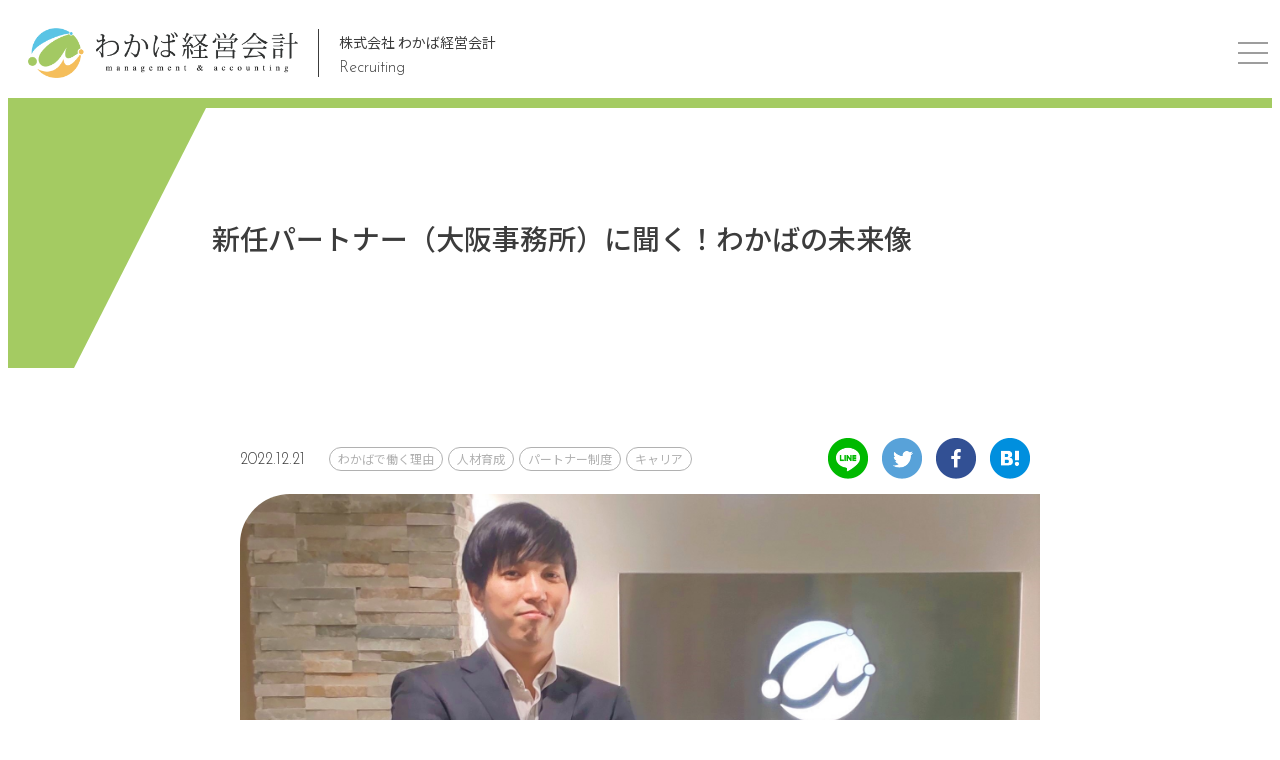

--- FILE ---
content_type: text/html; charset=UTF-8
request_url: https://wakaba-ac.jp/recruit/interview/297/
body_size: 47497
content:

<!DOCTYPE html>
<html dir="ltr" lang="ja" prefix="og: https://ogp.me/ns#">
<head>
<meta charset="UTF-8">
<meta name="viewport" content="width=device-width,initial-scale=1">
<meta http-equiv="X-UA-Compatible" content="ie=edge" />
<link rel="icon" href="https://wakaba-ac.jp/recruit/wp-content/themes/wakaba_recruit/assets/img/favicon.ico" type="image/x-icon" />    
<link rel="stylesheet" href="https://wakaba-ac.jp/recruit/wp-content/themes/wakaba_recruit/assets/css/style.css">
<script type="text/javascript" src="https://wakaba-ac.jp/recruit/wp-content/themes/wakaba_recruit/assets/js/jquery-3.6.0.min.js" defer></script>
<script type="text/javascript" src="https://wakaba-ac.jp/recruit/wp-content/themes/wakaba_recruit/assets/js/common.js" defer></script>

  <meta name="description" content="株式会社わかば経営会計で働くメンバーのインタビューページです。メンバーの思いをご確認いただけます。" />
  <meta property="og:description" content="株式会社わかば経営会計で働くメンバーのインタビューページです。メンバーの思いをご確認いただけます。" />
  <meta name="keywords" content="わかば経営会計,社員インタビュー,働き方,カルチャー,パートナー制度,求人,転職,採用,中途採用,会計士,税理士">


	<style>img:is([sizes="auto" i], [sizes^="auto," i]) { contain-intrinsic-size: 3000px 1500px }</style>
	
		<!-- All in One SEO 4.8.7 - aioseo.com -->
		<title>新任パートナー（大阪事務所）に聞く！わかばの未来像 | わかば経営会計 採用サイト</title>
	<meta name="robots" content="max-image-preview:large" />
	<link rel="canonical" href="https://wakaba-ac.jp/recruit/interview/297/" />
	<meta name="generator" content="All in One SEO (AIOSEO) 4.8.7" />
		<meta property="og:locale" content="ja_JP" />
		<meta property="og:site_name" content="わかば経営会計 採用サイト |" />
		<meta property="og:type" content="article" />
		<meta property="og:title" content="新任パートナー（大阪事務所）に聞く！わかばの未来像 | わかば経営会計 採用サイト" />
		<meta property="og:url" content="https://wakaba-ac.jp/recruit/interview/297/" />
		<meta property="og:image" content="https://wakaba-ac.jp/recruit/wp-content/uploads/2022/12/img_ogp.jpg" />
		<meta property="og:image:secure_url" content="https://wakaba-ac.jp/recruit/wp-content/uploads/2022/12/img_ogp.jpg" />
		<meta property="og:image:width" content="1200" />
		<meta property="og:image:height" content="630" />
		<meta property="article:published_time" content="2022-12-21T06:50:22+00:00" />
		<meta property="article:modified_time" content="2023-03-31T11:40:23+00:00" />
		<meta name="twitter:card" content="summary_large_image" />
		<meta name="twitter:title" content="新任パートナー（大阪事務所）に聞く！わかばの未来像 | わかば経営会計 採用サイト" />
		<meta name="twitter:image" content="https://wakaba-ac.jp/recruit/wp-content/uploads/2022/12/img_ogp.jpg" />
		<script type="application/ld+json" class="aioseo-schema">
			{"@context":"https:\/\/schema.org","@graph":[{"@type":"BreadcrumbList","@id":"https:\/\/wakaba-ac.jp\/recruit\/interview\/297\/#breadcrumblist","itemListElement":[{"@type":"ListItem","@id":"https:\/\/wakaba-ac.jp\/recruit#listItem","position":1,"name":"\u30db\u30fc\u30e0","item":"https:\/\/wakaba-ac.jp\/recruit","nextItem":{"@type":"ListItem","@id":"https:\/\/wakaba-ac.jp\/recruit\/interview\/#listItem","name":"\u793e\u54e1\u30a4\u30f3\u30bf\u30d3\u30e5\u30fc"}},{"@type":"ListItem","@id":"https:\/\/wakaba-ac.jp\/recruit\/interview\/#listItem","position":2,"name":"\u793e\u54e1\u30a4\u30f3\u30bf\u30d3\u30e5\u30fc","item":"https:\/\/wakaba-ac.jp\/recruit\/interview\/","nextItem":{"@type":"ListItem","@id":"https:\/\/wakaba-ac.jp\/recruit\/interview\/cate\/reason\/#listItem","name":"\u308f\u304b\u3070\u3067\u50cd\u304f\u7406\u7531"},"previousItem":{"@type":"ListItem","@id":"https:\/\/wakaba-ac.jp\/recruit#listItem","name":"\u30db\u30fc\u30e0"}},{"@type":"ListItem","@id":"https:\/\/wakaba-ac.jp\/recruit\/interview\/cate\/reason\/#listItem","position":3,"name":"\u308f\u304b\u3070\u3067\u50cd\u304f\u7406\u7531","item":"https:\/\/wakaba-ac.jp\/recruit\/interview\/cate\/reason\/","nextItem":{"@type":"ListItem","@id":"https:\/\/wakaba-ac.jp\/recruit\/interview\/297\/#listItem","name":"\u65b0\u4efb\u30d1\u30fc\u30c8\u30ca\u30fc\uff08\u5927\u962a\u4e8b\u52d9\u6240\uff09\u306b\u805e\u304f\uff01\u308f\u304b\u3070\u306e\u672a\u6765\u50cf"},"previousItem":{"@type":"ListItem","@id":"https:\/\/wakaba-ac.jp\/recruit\/interview\/#listItem","name":"\u793e\u54e1\u30a4\u30f3\u30bf\u30d3\u30e5\u30fc"}},{"@type":"ListItem","@id":"https:\/\/wakaba-ac.jp\/recruit\/interview\/297\/#listItem","position":4,"name":"\u65b0\u4efb\u30d1\u30fc\u30c8\u30ca\u30fc\uff08\u5927\u962a\u4e8b\u52d9\u6240\uff09\u306b\u805e\u304f\uff01\u308f\u304b\u3070\u306e\u672a\u6765\u50cf","previousItem":{"@type":"ListItem","@id":"https:\/\/wakaba-ac.jp\/recruit\/interview\/cate\/reason\/#listItem","name":"\u308f\u304b\u3070\u3067\u50cd\u304f\u7406\u7531"}}]},{"@type":"Organization","@id":"https:\/\/wakaba-ac.jp\/recruit\/#organization","name":"\u308f\u304b\u3070\u7d4c\u55b6\u4f1a\u8a08 \u63a1\u7528\u30b5\u30a4\u30c8","url":"https:\/\/wakaba-ac.jp\/recruit\/"},{"@type":"WebPage","@id":"https:\/\/wakaba-ac.jp\/recruit\/interview\/297\/#webpage","url":"https:\/\/wakaba-ac.jp\/recruit\/interview\/297\/","name":"\u65b0\u4efb\u30d1\u30fc\u30c8\u30ca\u30fc\uff08\u5927\u962a\u4e8b\u52d9\u6240\uff09\u306b\u805e\u304f\uff01\u308f\u304b\u3070\u306e\u672a\u6765\u50cf | \u308f\u304b\u3070\u7d4c\u55b6\u4f1a\u8a08 \u63a1\u7528\u30b5\u30a4\u30c8","inLanguage":"ja","isPartOf":{"@id":"https:\/\/wakaba-ac.jp\/recruit\/#website"},"breadcrumb":{"@id":"https:\/\/wakaba-ac.jp\/recruit\/interview\/297\/#breadcrumblist"},"datePublished":"2022-12-21T15:50:22+09:00","dateModified":"2023-03-31T20:40:23+09:00"},{"@type":"WebSite","@id":"https:\/\/wakaba-ac.jp\/recruit\/#website","url":"https:\/\/wakaba-ac.jp\/recruit\/","name":"\u308f\u304b\u3070\u7d4c\u55b6\u4f1a\u8a08 \u63a1\u7528\u30b5\u30a4\u30c8","inLanguage":"ja","publisher":{"@id":"https:\/\/wakaba-ac.jp\/recruit\/#organization"}}]}
		</script>
		<!-- All in One SEO -->

<script type="text/javascript">
/* <![CDATA[ */
window._wpemojiSettings = {"baseUrl":"https:\/\/s.w.org\/images\/core\/emoji\/16.0.1\/72x72\/","ext":".png","svgUrl":"https:\/\/s.w.org\/images\/core\/emoji\/16.0.1\/svg\/","svgExt":".svg","source":{"concatemoji":"https:\/\/wakaba-ac.jp\/recruit\/wp-includes\/js\/wp-emoji-release.min.js?ver=6.8.2"}};
/*! This file is auto-generated */
!function(s,n){var o,i,e;function c(e){try{var t={supportTests:e,timestamp:(new Date).valueOf()};sessionStorage.setItem(o,JSON.stringify(t))}catch(e){}}function p(e,t,n){e.clearRect(0,0,e.canvas.width,e.canvas.height),e.fillText(t,0,0);var t=new Uint32Array(e.getImageData(0,0,e.canvas.width,e.canvas.height).data),a=(e.clearRect(0,0,e.canvas.width,e.canvas.height),e.fillText(n,0,0),new Uint32Array(e.getImageData(0,0,e.canvas.width,e.canvas.height).data));return t.every(function(e,t){return e===a[t]})}function u(e,t){e.clearRect(0,0,e.canvas.width,e.canvas.height),e.fillText(t,0,0);for(var n=e.getImageData(16,16,1,1),a=0;a<n.data.length;a++)if(0!==n.data[a])return!1;return!0}function f(e,t,n,a){switch(t){case"flag":return n(e,"\ud83c\udff3\ufe0f\u200d\u26a7\ufe0f","\ud83c\udff3\ufe0f\u200b\u26a7\ufe0f")?!1:!n(e,"\ud83c\udde8\ud83c\uddf6","\ud83c\udde8\u200b\ud83c\uddf6")&&!n(e,"\ud83c\udff4\udb40\udc67\udb40\udc62\udb40\udc65\udb40\udc6e\udb40\udc67\udb40\udc7f","\ud83c\udff4\u200b\udb40\udc67\u200b\udb40\udc62\u200b\udb40\udc65\u200b\udb40\udc6e\u200b\udb40\udc67\u200b\udb40\udc7f");case"emoji":return!a(e,"\ud83e\udedf")}return!1}function g(e,t,n,a){var r="undefined"!=typeof WorkerGlobalScope&&self instanceof WorkerGlobalScope?new OffscreenCanvas(300,150):s.createElement("canvas"),o=r.getContext("2d",{willReadFrequently:!0}),i=(o.textBaseline="top",o.font="600 32px Arial",{});return e.forEach(function(e){i[e]=t(o,e,n,a)}),i}function t(e){var t=s.createElement("script");t.src=e,t.defer=!0,s.head.appendChild(t)}"undefined"!=typeof Promise&&(o="wpEmojiSettingsSupports",i=["flag","emoji"],n.supports={everything:!0,everythingExceptFlag:!0},e=new Promise(function(e){s.addEventListener("DOMContentLoaded",e,{once:!0})}),new Promise(function(t){var n=function(){try{var e=JSON.parse(sessionStorage.getItem(o));if("object"==typeof e&&"number"==typeof e.timestamp&&(new Date).valueOf()<e.timestamp+604800&&"object"==typeof e.supportTests)return e.supportTests}catch(e){}return null}();if(!n){if("undefined"!=typeof Worker&&"undefined"!=typeof OffscreenCanvas&&"undefined"!=typeof URL&&URL.createObjectURL&&"undefined"!=typeof Blob)try{var e="postMessage("+g.toString()+"("+[JSON.stringify(i),f.toString(),p.toString(),u.toString()].join(",")+"));",a=new Blob([e],{type:"text/javascript"}),r=new Worker(URL.createObjectURL(a),{name:"wpTestEmojiSupports"});return void(r.onmessage=function(e){c(n=e.data),r.terminate(),t(n)})}catch(e){}c(n=g(i,f,p,u))}t(n)}).then(function(e){for(var t in e)n.supports[t]=e[t],n.supports.everything=n.supports.everything&&n.supports[t],"flag"!==t&&(n.supports.everythingExceptFlag=n.supports.everythingExceptFlag&&n.supports[t]);n.supports.everythingExceptFlag=n.supports.everythingExceptFlag&&!n.supports.flag,n.DOMReady=!1,n.readyCallback=function(){n.DOMReady=!0}}).then(function(){return e}).then(function(){var e;n.supports.everything||(n.readyCallback(),(e=n.source||{}).concatemoji?t(e.concatemoji):e.wpemoji&&e.twemoji&&(t(e.twemoji),t(e.wpemoji)))}))}((window,document),window._wpemojiSettings);
/* ]]> */
</script>
<style id='wp-emoji-styles-inline-css' type='text/css'>

	img.wp-smiley, img.emoji {
		display: inline !important;
		border: none !important;
		box-shadow: none !important;
		height: 1em !important;
		width: 1em !important;
		margin: 0 0.07em !important;
		vertical-align: -0.1em !important;
		background: none !important;
		padding: 0 !important;
	}
</style>
<link rel='stylesheet' id='wp-block-library-css' href='https://wakaba-ac.jp/recruit/wp-includes/css/dist/block-library/style.min.css?ver=6.8.2' type='text/css' media='all' />
<style id='classic-theme-styles-inline-css' type='text/css'>
/*! This file is auto-generated */
.wp-block-button__link{color:#fff;background-color:#32373c;border-radius:9999px;box-shadow:none;text-decoration:none;padding:calc(.667em + 2px) calc(1.333em + 2px);font-size:1.125em}.wp-block-file__button{background:#32373c;color:#fff;text-decoration:none}
</style>
<style id='global-styles-inline-css' type='text/css'>
:root{--wp--preset--aspect-ratio--square: 1;--wp--preset--aspect-ratio--4-3: 4/3;--wp--preset--aspect-ratio--3-4: 3/4;--wp--preset--aspect-ratio--3-2: 3/2;--wp--preset--aspect-ratio--2-3: 2/3;--wp--preset--aspect-ratio--16-9: 16/9;--wp--preset--aspect-ratio--9-16: 9/16;--wp--preset--color--black: #000000;--wp--preset--color--cyan-bluish-gray: #abb8c3;--wp--preset--color--white: #ffffff;--wp--preset--color--pale-pink: #f78da7;--wp--preset--color--vivid-red: #cf2e2e;--wp--preset--color--luminous-vivid-orange: #ff6900;--wp--preset--color--luminous-vivid-amber: #fcb900;--wp--preset--color--light-green-cyan: #7bdcb5;--wp--preset--color--vivid-green-cyan: #00d084;--wp--preset--color--pale-cyan-blue: #8ed1fc;--wp--preset--color--vivid-cyan-blue: #0693e3;--wp--preset--color--vivid-purple: #9b51e0;--wp--preset--gradient--vivid-cyan-blue-to-vivid-purple: linear-gradient(135deg,rgba(6,147,227,1) 0%,rgb(155,81,224) 100%);--wp--preset--gradient--light-green-cyan-to-vivid-green-cyan: linear-gradient(135deg,rgb(122,220,180) 0%,rgb(0,208,130) 100%);--wp--preset--gradient--luminous-vivid-amber-to-luminous-vivid-orange: linear-gradient(135deg,rgba(252,185,0,1) 0%,rgba(255,105,0,1) 100%);--wp--preset--gradient--luminous-vivid-orange-to-vivid-red: linear-gradient(135deg,rgba(255,105,0,1) 0%,rgb(207,46,46) 100%);--wp--preset--gradient--very-light-gray-to-cyan-bluish-gray: linear-gradient(135deg,rgb(238,238,238) 0%,rgb(169,184,195) 100%);--wp--preset--gradient--cool-to-warm-spectrum: linear-gradient(135deg,rgb(74,234,220) 0%,rgb(151,120,209) 20%,rgb(207,42,186) 40%,rgb(238,44,130) 60%,rgb(251,105,98) 80%,rgb(254,248,76) 100%);--wp--preset--gradient--blush-light-purple: linear-gradient(135deg,rgb(255,206,236) 0%,rgb(152,150,240) 100%);--wp--preset--gradient--blush-bordeaux: linear-gradient(135deg,rgb(254,205,165) 0%,rgb(254,45,45) 50%,rgb(107,0,62) 100%);--wp--preset--gradient--luminous-dusk: linear-gradient(135deg,rgb(255,203,112) 0%,rgb(199,81,192) 50%,rgb(65,88,208) 100%);--wp--preset--gradient--pale-ocean: linear-gradient(135deg,rgb(255,245,203) 0%,rgb(182,227,212) 50%,rgb(51,167,181) 100%);--wp--preset--gradient--electric-grass: linear-gradient(135deg,rgb(202,248,128) 0%,rgb(113,206,126) 100%);--wp--preset--gradient--midnight: linear-gradient(135deg,rgb(2,3,129) 0%,rgb(40,116,252) 100%);--wp--preset--font-size--small: 13px;--wp--preset--font-size--medium: 20px;--wp--preset--font-size--large: 36px;--wp--preset--font-size--x-large: 42px;--wp--preset--spacing--20: 0.44rem;--wp--preset--spacing--30: 0.67rem;--wp--preset--spacing--40: 1rem;--wp--preset--spacing--50: 1.5rem;--wp--preset--spacing--60: 2.25rem;--wp--preset--spacing--70: 3.38rem;--wp--preset--spacing--80: 5.06rem;--wp--preset--shadow--natural: 6px 6px 9px rgba(0, 0, 0, 0.2);--wp--preset--shadow--deep: 12px 12px 50px rgba(0, 0, 0, 0.4);--wp--preset--shadow--sharp: 6px 6px 0px rgba(0, 0, 0, 0.2);--wp--preset--shadow--outlined: 6px 6px 0px -3px rgba(255, 255, 255, 1), 6px 6px rgba(0, 0, 0, 1);--wp--preset--shadow--crisp: 6px 6px 0px rgba(0, 0, 0, 1);}:where(.is-layout-flex){gap: 0.5em;}:where(.is-layout-grid){gap: 0.5em;}body .is-layout-flex{display: flex;}.is-layout-flex{flex-wrap: wrap;align-items: center;}.is-layout-flex > :is(*, div){margin: 0;}body .is-layout-grid{display: grid;}.is-layout-grid > :is(*, div){margin: 0;}:where(.wp-block-columns.is-layout-flex){gap: 2em;}:where(.wp-block-columns.is-layout-grid){gap: 2em;}:where(.wp-block-post-template.is-layout-flex){gap: 1.25em;}:where(.wp-block-post-template.is-layout-grid){gap: 1.25em;}.has-black-color{color: var(--wp--preset--color--black) !important;}.has-cyan-bluish-gray-color{color: var(--wp--preset--color--cyan-bluish-gray) !important;}.has-white-color{color: var(--wp--preset--color--white) !important;}.has-pale-pink-color{color: var(--wp--preset--color--pale-pink) !important;}.has-vivid-red-color{color: var(--wp--preset--color--vivid-red) !important;}.has-luminous-vivid-orange-color{color: var(--wp--preset--color--luminous-vivid-orange) !important;}.has-luminous-vivid-amber-color{color: var(--wp--preset--color--luminous-vivid-amber) !important;}.has-light-green-cyan-color{color: var(--wp--preset--color--light-green-cyan) !important;}.has-vivid-green-cyan-color{color: var(--wp--preset--color--vivid-green-cyan) !important;}.has-pale-cyan-blue-color{color: var(--wp--preset--color--pale-cyan-blue) !important;}.has-vivid-cyan-blue-color{color: var(--wp--preset--color--vivid-cyan-blue) !important;}.has-vivid-purple-color{color: var(--wp--preset--color--vivid-purple) !important;}.has-black-background-color{background-color: var(--wp--preset--color--black) !important;}.has-cyan-bluish-gray-background-color{background-color: var(--wp--preset--color--cyan-bluish-gray) !important;}.has-white-background-color{background-color: var(--wp--preset--color--white) !important;}.has-pale-pink-background-color{background-color: var(--wp--preset--color--pale-pink) !important;}.has-vivid-red-background-color{background-color: var(--wp--preset--color--vivid-red) !important;}.has-luminous-vivid-orange-background-color{background-color: var(--wp--preset--color--luminous-vivid-orange) !important;}.has-luminous-vivid-amber-background-color{background-color: var(--wp--preset--color--luminous-vivid-amber) !important;}.has-light-green-cyan-background-color{background-color: var(--wp--preset--color--light-green-cyan) !important;}.has-vivid-green-cyan-background-color{background-color: var(--wp--preset--color--vivid-green-cyan) !important;}.has-pale-cyan-blue-background-color{background-color: var(--wp--preset--color--pale-cyan-blue) !important;}.has-vivid-cyan-blue-background-color{background-color: var(--wp--preset--color--vivid-cyan-blue) !important;}.has-vivid-purple-background-color{background-color: var(--wp--preset--color--vivid-purple) !important;}.has-black-border-color{border-color: var(--wp--preset--color--black) !important;}.has-cyan-bluish-gray-border-color{border-color: var(--wp--preset--color--cyan-bluish-gray) !important;}.has-white-border-color{border-color: var(--wp--preset--color--white) !important;}.has-pale-pink-border-color{border-color: var(--wp--preset--color--pale-pink) !important;}.has-vivid-red-border-color{border-color: var(--wp--preset--color--vivid-red) !important;}.has-luminous-vivid-orange-border-color{border-color: var(--wp--preset--color--luminous-vivid-orange) !important;}.has-luminous-vivid-amber-border-color{border-color: var(--wp--preset--color--luminous-vivid-amber) !important;}.has-light-green-cyan-border-color{border-color: var(--wp--preset--color--light-green-cyan) !important;}.has-vivid-green-cyan-border-color{border-color: var(--wp--preset--color--vivid-green-cyan) !important;}.has-pale-cyan-blue-border-color{border-color: var(--wp--preset--color--pale-cyan-blue) !important;}.has-vivid-cyan-blue-border-color{border-color: var(--wp--preset--color--vivid-cyan-blue) !important;}.has-vivid-purple-border-color{border-color: var(--wp--preset--color--vivid-purple) !important;}.has-vivid-cyan-blue-to-vivid-purple-gradient-background{background: var(--wp--preset--gradient--vivid-cyan-blue-to-vivid-purple) !important;}.has-light-green-cyan-to-vivid-green-cyan-gradient-background{background: var(--wp--preset--gradient--light-green-cyan-to-vivid-green-cyan) !important;}.has-luminous-vivid-amber-to-luminous-vivid-orange-gradient-background{background: var(--wp--preset--gradient--luminous-vivid-amber-to-luminous-vivid-orange) !important;}.has-luminous-vivid-orange-to-vivid-red-gradient-background{background: var(--wp--preset--gradient--luminous-vivid-orange-to-vivid-red) !important;}.has-very-light-gray-to-cyan-bluish-gray-gradient-background{background: var(--wp--preset--gradient--very-light-gray-to-cyan-bluish-gray) !important;}.has-cool-to-warm-spectrum-gradient-background{background: var(--wp--preset--gradient--cool-to-warm-spectrum) !important;}.has-blush-light-purple-gradient-background{background: var(--wp--preset--gradient--blush-light-purple) !important;}.has-blush-bordeaux-gradient-background{background: var(--wp--preset--gradient--blush-bordeaux) !important;}.has-luminous-dusk-gradient-background{background: var(--wp--preset--gradient--luminous-dusk) !important;}.has-pale-ocean-gradient-background{background: var(--wp--preset--gradient--pale-ocean) !important;}.has-electric-grass-gradient-background{background: var(--wp--preset--gradient--electric-grass) !important;}.has-midnight-gradient-background{background: var(--wp--preset--gradient--midnight) !important;}.has-small-font-size{font-size: var(--wp--preset--font-size--small) !important;}.has-medium-font-size{font-size: var(--wp--preset--font-size--medium) !important;}.has-large-font-size{font-size: var(--wp--preset--font-size--large) !important;}.has-x-large-font-size{font-size: var(--wp--preset--font-size--x-large) !important;}
:where(.wp-block-post-template.is-layout-flex){gap: 1.25em;}:where(.wp-block-post-template.is-layout-grid){gap: 1.25em;}
:where(.wp-block-columns.is-layout-flex){gap: 2em;}:where(.wp-block-columns.is-layout-grid){gap: 2em;}
:root :where(.wp-block-pullquote){font-size: 1.5em;line-height: 1.6;}
</style>
<link rel="https://api.w.org/" href="https://wakaba-ac.jp/recruit/wp-json/" /><link rel="alternate" title="JSON" type="application/json" href="https://wakaba-ac.jp/recruit/wp-json/wp/v2/interview/297" /><link rel="EditURI" type="application/rsd+xml" title="RSD" href="https://wakaba-ac.jp/recruit/xmlrpc.php?rsd" />
<meta name="generator" content="WordPress 6.8.2" />
<link rel='shortlink' href='https://wakaba-ac.jp/recruit/?p=297' />
<link rel="alternate" title="oEmbed (JSON)" type="application/json+oembed" href="https://wakaba-ac.jp/recruit/wp-json/oembed/1.0/embed?url=https%3A%2F%2Fwakaba-ac.jp%2Frecruit%2Finterview%2F297%2F" />
<link rel="alternate" title="oEmbed (XML)" type="text/xml+oembed" href="https://wakaba-ac.jp/recruit/wp-json/oembed/1.0/embed?url=https%3A%2F%2Fwakaba-ac.jp%2Frecruit%2Finterview%2F297%2F&#038;format=xml" />
</head>
<body>
<header class="l-header">
  <div class="l-header_inner">
    <div class="l-header_left">
      <a href="https://wakaba-ac.jp/recruit" class="l-header_logoLink"><img src="https://wakaba-ac.jp/recruit/wp-content/themes/wakaba_recruit/assets/img/img_logo.png" alt="わかば経営会計" class="l-header_logoImg"></a>
      <div class="l-header_name">
        <span class="l-header_nameJa">株式会社 わかば経営会計</span><br><span class="l-header_nameEn c-fontJoseL">Recruiting</span>
      </div>
    </div>
    <div class="l-header_right l-headerMenuBtn">
      <span class="l-header_bdr l-header_bdr--top"></span>
      <span class="l-header_bdr l-header_bdr--middle"></span>
      <span class="l-header_bdr l-header_bdr--bottom"></span>
    </div>
  </div>
  <nav class="l-headerNav">
    <div class="l-headerNav_inner">
      <ul class="l-headerNav_lists">
        <li class="l-headerNav_item"><a href="https://wakaba-ac.jp/recruit/work/" class="l-headerNav_link">事業内容</a></li>
        <li class="l-headerNav_item"><a href="/company/" class="l-headerNav_link">会社概要</a></li>
        <li class="l-headerNav_item"><a href="https://wakaba-ac.jp/recruit/message/" class="l-headerNav_link">代表メッセージ</a></li>
        <li class="l-headerNav_item"><a href="https://wakaba-ac.jp/recruit/interview/" class="l-headerNav_link">社員インタビュー</a></li>
        <li class="l-headerNav_item"><a href="https://wakaba-ac.jp/recruit/career_plan/" class="l-headerNav_link">キャリアプラン</a></li>
        <li class="l-headerNav_item"><a href="https://wakaba-ac.jp/recruit/news/" class="l-headerNav_link">わかばをもっと知る</a></li>
        <li class="l-headerNav_item"><a href="https://hrmos.co/pages/wakaba/" target="_blank" class="l-headerNav_link" rel="noopener noreferrer">募集要項</a></li>
      </ul>
    </div>
  </nav>
</header><main class="l-main p-interview">
  <div class="c-heading">
    <h1 class="c-heading_title c-heading_title--fMid">新任パートナー（大阪事務所）に聞く！わかばの未来像</h1>
  </div>
  <div class="l-wrap l-wrap--contents">
    <div  class="l-wrap_inner l-wrap_inner--atc">
      <div class="l-atcHeading">
        <div class="l-atcHeading_itemLeft">
          <span class="l-atcHeading_date c-atcDate c-fontJoseL">2022.12.21</span>
                    <span class="l-atcHeading_tag c-tag c-tag--gray">わかばで働く理由</span><span class="l-atcHeading_tag c-tag c-tag--gray">人材育成</span><span class="l-atcHeading_tag c-tag c-tag--gray">パートナー制度</span><span class="l-atcHeading_tag c-tag c-tag--gray">キャリア</span> 
          
        </div>
        <div class="l-atcHeading_itemRight">
          <a href="http://line.me/R/msg/text/?新任パートナー（大阪事務所）に聞く！わかばの未来像%0ahttps://wakaba-ac.jp/recruit/interview/297/" class="l-atcHeading_sns c-atcSns" target="_blank" rel="nofollow noopener noreferrer"><img src="https://wakaba-ac.jp/recruit/wp-content/themes/wakaba_recruit/assets/img/icon_line.png" alt="LINE" /></a>
          <a href="//twitter.com/intent/tweet?url=https://wakaba-ac.jp/recruit/interview/297/&text=新任パートナー（大阪事務所）に聞く！わかばの未来像%0a" class="l-atcHeading_sns c-atcSns" target="_blank" rel="nofollow noopener noreferrer"><img src="https://wakaba-ac.jp/recruit/wp-content/themes/wakaba_recruit/assets/img/icon_twitter.png" alt="twitter" /></a>
          <a href="//www.facebook.com/sharer/sharer.php?u=https://wakaba-ac.jp/recruit/interview/297/" class="l-atcHeading_sns c-atcSns" target="_blank" rel="nofollow noopener noreferrer"><img src="https://wakaba-ac.jp/recruit/wp-content/themes/wakaba_recruit/assets/img/icon_facebook.png" alt="facebook" /></a>
          <a href="https://b.hatena.ne.jp/entry/panel/?url=https://wakaba-ac.jp/recruit/interview/297/" class="l-atcHeading_sns c-atcSns" target="_blank" rel="nofollow noopener noreferrer"><img src="https://wakaba-ac.jp/recruit/wp-content/themes/wakaba_recruit/assets/img/icon_hatebu.png" alt="hatena bookmark" /></a>
        </div>
      </div>
              <div class="l-atcMv c-atcMv">
          <img src="https://wakaba-ac.jp/recruit/wp-content/uploads/2022/12/TRIPART_0001_BURST20221213142338128_COVER-3-2.jpg" alt="新任パートナー（大阪事務所）に聞く！わかばの未来像" class="c-atcMv_img">
        </div>
            <dl class="c-boxGray p-interviewOutline">
        <dt class="p-interviewOutline_term">INDEX</dt>
              </dl>
      <section class="l-atcSec l-atcSec--contents">
        <p>わかば経営会計では、2023年1月1日付で新たに２名のパートナーが誕生します。</p>
<p>そのうちのひとりである大阪事務所の勝田賢次に、パートナーとしての意気込みを聞いてみました。</p>
<h2 class="l-headingAtc l-headingAtc--mT c-headingAtcBig">～まずは簡単に自己紹介をお願いします。</h2>
<p>2020年2月に入社したのですが、実は2018年頃に前職のトーマツ時代の先輩である鈴木の紹介でわかばを受けたことがあるんです。鈴木がわかばに転職にしてからも一緒に海外のカジノに行ったりと付き合いは続いていて(笑)、「わかばは絶対勝田君に合ってるよ」と誘って下さいました。当時もご縁があって内定はいただいたんですが、IFRS導入などまだ監査法人でやりたいこともあり結局その時点で転職はしなかったんですね。でもその後の自分の中での試行錯誤でやはりわかばで働く方が自分の将来像にマッチすると思い直し、鈴木に再度相談⇒改めて面接を受けて今日に至ります。</p>
<p><span style="color: #339966;">―――入社前後で、ギャップはありましたか？</span></p>
<p>入社前に鈴木からの話だったり各種書籍を読んだりして大きなイメージは掴めていたのですが、実務の細かいところまではさすがにイメージが及んでおらず、実務をやる中でのギャップはやはりありました。特に再生案件の中では、再生そのものの業務だけではなく別途コンサル契約を締結して再生以外の業務に繋がっていったり、再生業務１つを取っても「こんなにバラエティ溢れる業務なんだ～」という良い意味でのギャップがたくさんありました。ほかにも鈴木からわかばの自由裁量は監査法人のとき以上だよと聞いていて、私が所属していた監査チームは法人内でもかなり自由度の高いチームだったので「そんなことあるのかな～」と少し半信半疑だったのですが、1年目のしかも3、4か月目とかの早い段階から案件全体を任せてもらう機会があったり、想像を遥かに超えてきました(笑)。あとは、コンサル会社と聞くと激務という勝手なイメージがありましたが、フレックスや在宅勤務などワークライフバランスの向上に繋がる制度があり、さらにそれらの制度がしっかり機能する組織風土が醸成されていて、やることをやっていれば働き方は本当に自由で、子供がいる＆共働きの自分にとって非常に働きやすい職場だなぁと思いました。妻が現在も監査法人勤務で、残業無しという建付けながらも繁忙期などはやはり残業せざるを得ないことが多々あるので、その際はこちら側の働き方をある程度柔軟に調整(在宅勤務を増やして家事に当てられる時間を増やす等)できたり、本当に助かっています。</p>
<p><span style="color: #339966;">―――先ほど話のあった再生以外の業務とは？</span></p>
<p>例えばですが、部門を閉じた場合の損益シミュレーションだったり、再生の中でスポンサーを探して会社を売却する局面でのFAとのやり取りだったり、再生を通してクライアントとの信頼関係が構築された結果、税務顧問契約をお願いされたりなど、再生発で業務が派生していったことが挙げられます。</p>
<h2 class="l-headingAtc l-headingAtc--mT c-headingAtcBig">～入社して３年が経とうとしていますが、どんな３年半でしたか？</h2>
<p>とにかくあっという間でしたね～(笑)。楽しみながら仕事をやってこれた結果なのかなぁと自分の中ではプラスに捉えています！会社も掲げている「2年で一人前」に自分なりにコミットしつつ色々な経験をできた濃い3年間でした。</p>
<p><span style="color: #339966;">―――どのような点でご自身の成長を感じましたか？</span></p>
<p>一般的にコンサルタントに要求される知識や経験はこの3年のOJTの中でみっちり身についたと感じます。一方、いまでも知らないことに出会ったり、優秀な専門家の方と出会ったりして自分の中での専門家としての一人前の姿は常にブラッシュアップされていっているのでその意味ではまだまだですね。なんかこう、自分の影を追いかけている感じですかね (笑)。</p>
<p><img fetchpriority="high" decoding="async" class="size-full wp-image-312 l-atcSecImgWrap" src="https://wakaba-ac.jp/recruit/wp-content/uploads/2022/12/TRIPART_0001_BURST20221213142657192_COVER.jpg" alt="" width="1804" height="1954" srcset="https://wakaba-ac.jp/recruit/wp-content/uploads/2022/12/TRIPART_0001_BURST20221213142657192_COVER.jpg 1804w, https://wakaba-ac.jp/recruit/wp-content/uploads/2022/12/TRIPART_0001_BURST20221213142657192_COVER-600x650.jpg 600w, https://wakaba-ac.jp/recruit/wp-content/uploads/2022/12/TRIPART_0001_BURST20221213142657192_COVER-945x1024.jpg 945w, https://wakaba-ac.jp/recruit/wp-content/uploads/2022/12/TRIPART_0001_BURST20221213142657192_COVER-768x832.jpg 768w, https://wakaba-ac.jp/recruit/wp-content/uploads/2022/12/TRIPART_0001_BURST20221213142657192_COVER-1418x1536.jpg 1418w" sizes="(max-width: 1804px) 100vw, 1804px" /></p>
<h2 class="l-headingAtc l-headingAtc--mT c-headingAtcBig">～その中で一番印象に残っている仕事はなんですか？</h2>
<p>全国展開している食料品のクライアントで、借入先の金融機関が都道府県数を超える案件のバンクミーティングですね。入社3・４ヵ月目くらいだったと思うんですが、東京の貸会議室で総勢100名くらいの銀行員の前で報告書の説明をした際はこれまでの人生の中でもトップクラスの極限の緊張感で、すごく印象的でした。わかばの多くのクライアントでは、金融機関数が多くても10行くらいであるため、入社早々にこんな大型案件でのバンクミーティング登壇を経験させてもらえたおかげで、良いのか悪いのかその後の案件では全く物怖じしなくなりました（笑）。東京の会場は同じくアサインされている東京事務所の先輩と一緒だったんですが、パートナーがいない中で２人で乗り切ったのはすごくよい経験になりました。続く福岡と四国の会場は、会計士は私一人だけで報告会を進めたので、こちらもまたすごくよい経験になりました。この経験が私の成長を加速度的にしたと思いますし、記憶に圧倒的に残っています。</p>
<p><span style="color: #339966;">―――そんな若手の頃からいろいろ経験している勝田さんに次の質問です。</span></p>
<h2 class="l-headingAtc l-headingAtc--mT c-headingAtcBig">～わかばのいいところ、課題を教えてください。</h2>
<p>いいところは、「人がいい」メンバーの集まりだというところでしょうか。個性があふれてはいるんですが、総じて品行方正な人が集まっている点ですね。採用面でもカルチャーマッチがしっかり見れているからこそ今の組織風土が出来上がっている、成り立っているのかなぁと思います。</p>
<p><span style="color: #339966;">―――課題と感じるところはありますか？</span></p>
<p>社内のナレッジ共有は課題だと思っています。絶対共有したほうがいいナレッジが随所に転がっていてまだまだ属人的なものが多いんじゃないかと。チャットツールで共有する社内の仕組みはあるのですが、おそらく全て共有されているわけではないと思いますし、この部分はまだまだ改善余地が大いにあると思っています。</p>
<p><span style="color: #339966;">―――そういった課題認識がある中でこれからパートナーになるわけですが、最後の質問です。</span></p>
<h2 class="l-headingAtc l-headingAtc--mT c-headingAtcBig">～どんなパートナーになりたいですか？また、やりたいことはなんですか？</h2>
<p>先にやりたいことですが、わかばは今サービスラインが６つあるものの、組織の拡大を考えるともっと増やしたいなと思っています。今のところ再生業務の割合が多いので、例えば自分たちでファンドをやってみてもいいと思いますし、デットファイナンスだけでなくエクイティファイナンスのサポートもやっていきたいなとも思っています。せっかくこのフェーズの伸び盛りのある会社でパートナーにならせていただくので、組織の拡大に寄与したいという思いは強いですね。SNSもそうですが、会社の露出を増やしてわかばの知名度もどんどん上げていきたいです。</p>
<p><span style="color: #339966;">―――そのためにも勝田さんがなりたいパートナー像は？</span></p>
<p>マネジメントの側面では、先に答えた組織拡大に寄与したいという思いがあるので、その視点を持ち続けるためにも経営陣の目線で動いていけるパートナーになりたいですし、プレイヤーとしては、あの人がいると安心、あの人に聞けば安心、と思ってもらえる存在になっていきたいですね。加えて人の育成は特に力を入れたいと思っています。自分のチームのメンバーはもちろんですが、次のパートナーをたくさん育てられるパートナーになっていきたいですね。</p>
<p><span style="color: #339966;">―――そのために一番大事だと思うことはなんですか？</span></p>
<p>「私自身の成長」と「部下への権限移譲」だと思いますね。その2本柱で組織内での循環を生み出すことを大事にしていきたいと思っています。パートナーとしてしっかり仕事を取ってきて、それをできる限りコンサルタントに移譲していく。私が入社してから代表の大磯にしてもらったように、たくさん楽しい仕事を取ってきて、ガッツリそれを部下に任せてあげる、そういったことを意識していきたいと思います。</p>
<p><img decoding="async" class="l-atcSecImgWrap wp-image-313 size-full" src="https://wakaba-ac.jp/recruit/wp-content/uploads/2022/12/TRIPART_0001_BURST20221213142820502_COVER.jpg" alt="" width="1600" height="2155" srcset="https://wakaba-ac.jp/recruit/wp-content/uploads/2022/12/TRIPART_0001_BURST20221213142820502_COVER.jpg 1600w, https://wakaba-ac.jp/recruit/wp-content/uploads/2022/12/TRIPART_0001_BURST20221213142820502_COVER-600x808.jpg 600w, https://wakaba-ac.jp/recruit/wp-content/uploads/2022/12/TRIPART_0001_BURST20221213142820502_COVER-760x1024.jpg 760w, https://wakaba-ac.jp/recruit/wp-content/uploads/2022/12/TRIPART_0001_BURST20221213142820502_COVER-768x1034.jpg 768w, https://wakaba-ac.jp/recruit/wp-content/uploads/2022/12/TRIPART_0001_BURST20221213142820502_COVER-1140x1536.jpg 1140w, https://wakaba-ac.jp/recruit/wp-content/uploads/2022/12/TRIPART_0001_BURST20221213142820502_COVER-1521x2048.jpg 1521w" sizes="(max-width: 1600px) 100vw, 1600px" /></p>
      </section>
      <div class="l-atcBtmSns">
        <a href="http://line.me/R/msg/text/?新任パートナー（大阪事務所）に聞く！わかばの未来像%0ahttps://wakaba-ac.jp/recruit/interview/297/" class="l-atcBtmSns_item c-atcSns" target="_blank" rel="nofollow noopener noreferrer"><img src="https://wakaba-ac.jp/recruit/wp-content/themes/wakaba_recruit/assets/img/icon_line.png" alt="LINE" /></a>
        <a href="//twitter.com/intent/tweet?url=https://wakaba-ac.jp/recruit/interview/297/&text=新任パートナー（大阪事務所）に聞く！わかばの未来像%0a" class="l-atcBtmSns_item c-atcSns" target="_blank" rel="nofollow noopener noreferrer"><img src="https://wakaba-ac.jp/recruit/wp-content/themes/wakaba_recruit/assets/img/icon_twitter.png" alt="twitter" /></a>
        <a href="//www.facebook.com/sharer/sharer.php?u=https://wakaba-ac.jp/recruit/interview/297/" class="l-atcBtmSns_item c-atcSns" target="_blank" rel="nofollow noopener noreferrer"><img src="https://wakaba-ac.jp/recruit/wp-content/themes/wakaba_recruit/assets/img/icon_facebook.png" alt="facebook" /></a>
        <a href="https://b.hatena.ne.jp/entry/panel/?url=https://wakaba-ac.jp/recruit/interview/297/" class="l-atcBtmSns_item c-atcSns" target="_blank" rel="nofollow noopener noreferrer"><img src="https://wakaba-ac.jp/recruit/wp-content/themes/wakaba_recruit/assets/img/icon_hatebu.png" alt="hatena bookmark" /></a>
      </div>
          </div>
  </div>
  <section class="l-wrap l-atcSec l-atcSec--relate">
    <div class="l-wrap_inner">
      <h2 class="c-headingCmnTitle c-headingCmnTitle--center"><span class="c-headingCmnTitle_en c-headingCmnTitle_en--mid c-fontJoseL">NEW INTERVIEW</span><span class="c-headingCmnTitle_ja">最新記事</span></h2>
      <ul class="l-columns">
                                      <li class="l-columns_item">
    <article class="c-atcItv">
      <a href="https://wakaba-ac.jp/recruit/interview/449/" class="c-atcItv_link">
      <div class="l-columns_imgWrap c-atcItv_imgWrap">
        <img src="https://wakaba-ac.jp/recruit/wp-content/uploads/2025/12/スーツ１.jpeg" alt="" class="c-atcItv_img">
      </div>
      <h2 class="l-columns_title c-atcItv_title">大阪事務所コンサルタント 藤田雅史が&#8221;やりがい&#8221;を感じた瞬間</h2>
              <span class="l-columns_tag c-tag c-tag--gray">わかばで働く理由</span><span class="l-columns_tag c-tag c-tag--gray">若手社員</span><span class="l-columns_tag c-tag c-tag--gray">キャリア</span>            </a>
    </article>
  </li>
                      <li class="l-columns_item">
    <article class="c-atcItv">
      <a href="https://wakaba-ac.jp/recruit/interview/389/" class="c-atcItv_link">
      <div class="l-columns_imgWrap c-atcItv_imgWrap">
        <img src="https://wakaba-ac.jp/recruit/wp-content/uploads/2023/11/サムネイル画像-scaled.jpg" alt="" class="c-atcItv_img">
      </div>
      <h2 class="l-columns_title c-atcItv_title">税務コンサルタントが語るわかばの税務</h2>
              <span class="l-columns_tag c-tag c-tag--gray">わかばで働く理由</span><span class="l-columns_tag c-tag c-tag--gray">キャリア</span><span class="l-columns_tag c-tag c-tag--gray">税理士</span><span class="l-columns_tag c-tag c-tag--gray">カルチャー</span><span class="l-columns_tag c-tag c-tag--gray">バリュー</span>            </a>
    </article>
  </li>
                      <li class="l-columns_item">
    <article class="c-atcItv">
      <a href="https://wakaba-ac.jp/recruit/interview/376/" class="c-atcItv_link">
      <div class="l-columns_imgWrap c-atcItv_imgWrap">
        <img src="https://wakaba-ac.jp/recruit/wp-content/uploads/2023/08/wakaba_0817-scaled.jpg" alt="" class="c-atcItv_img">
      </div>
      <h2 class="l-columns_title c-atcItv_title">戦略系コンサルファーム出身者から見たわかば経営会計</h2>
              <span class="l-columns_tag c-tag c-tag--gray">わかばで働く理由</span><span class="l-columns_tag c-tag c-tag--gray">キャリア</span><span class="l-columns_tag c-tag c-tag--gray">会計士</span><span class="l-columns_tag c-tag c-tag--gray">バリュー</span>            </a>
    </article>
  </li>
                                </ul>
      <div class="l-btnWrap l-btnWrap--center l-btnWrap--mb">
        <a href="https://wakaba-ac.jp/recruit/interview/" class="c-btn c-btn--gray c-btn--big"><span class="c-btn_txt c-btn_txt--white">一覧を見る</span><img src="https://wakaba-ac.jp/recruit/wp-content/themes/wakaba_recruit/assets/img/icon_arrow.svg" alt="arrow" class="c-btn_imgArrow"></a>
      </div>
      <section>
        <h3 class="l-headingAtc c-headingLines"><span class="c-headingLines_line"></span><span class="c-headingLines_txt">カテゴリ別一覧</span><span class="c-headingLines_line"></span></h3>
        <ul class="p-interviewTags p-interviewTags--noM">
          <li class="p-interviewTags_item"><a href="https://wakaba-ac.jp/recruit/interview/cate/reason" class="c-tag c-tag--green">わかばで働く理由</a></li><li class="p-interviewTags_item"><a href="https://wakaba-ac.jp/recruit/interview/cate/education-system" class="c-tag c-tag--green">教育体制</a></li><li class="p-interviewTags_item"><a href="https://wakaba-ac.jp/recruit/interview/cate/work-life-balance" class="c-tag c-tag--green">ワークライフバランス</a></li><li class="p-interviewTags_item"><a href="https://wakaba-ac.jp/recruit/interview/cate/young-employee" class="c-tag c-tag--green">若手社員</a></li><li class="p-interviewTags_item"><a href="https://wakaba-ac.jp/recruit/interview/cate/human-resource" class="c-tag c-tag--green">人材育成</a></li><li class="p-interviewTags_item"><a href="https://wakaba-ac.jp/recruit/interview/cate/partner" class="c-tag c-tag--green">パートナー制度</a></li><li class="p-interviewTags_item"><a href="https://wakaba-ac.jp/recruit/interview/cate/female-career" class="c-tag c-tag--green">女性のキャリア</a></li><li class="p-interviewTags_item"><a href="https://wakaba-ac.jp/recruit/interview/cate/career" class="c-tag c-tag--green">キャリア</a></li><li class="p-interviewTags_item"><a href="https://wakaba-ac.jp/recruit/interview/cate/accountant" class="c-tag c-tag--green">会計士</a></li><li class="p-interviewTags_item"><a href="https://wakaba-ac.jp/recruit/interview/cate/tax-accountant" class="c-tag c-tag--green">税理士</a></li><li class="p-interviewTags_item"><a href="https://wakaba-ac.jp/recruit/interview/cate/culture" class="c-tag c-tag--green">カルチャー</a></li><li class="p-interviewTags_item"><a href="https://wakaba-ac.jp/recruit/interview/cate/value" class="c-tag c-tag--green">バリュー</a></li>        </ul>
      </section>
    </div>
  </section>
</main>
<footer class="l-footer">
  <div class="l-footer_btnWrap"><a href="https://hrmos.co/pages/wakaba/" rel="noopener noreferrer" target="_blank"
      class="c-btn c-btn--green c-btn--middle"><span class="c-btn_txt c-btn_txt--white">募集要項</span><img
        src="https://wakaba-ac.jp/recruit/wp-content/themes/wakaba_recruit/assets/img/icon_blank.svg" alt="blank"
        class="c-btn_imgBlank"></a></div>
  <div class="l-wrap">
    <div class="l-wrap_inner l-footerInner">
      <a href="https://wakaba-ac.jp/recruit" class="l-footerInner_logoLink"><img
          src="https://wakaba-ac.jp/recruit/wp-content/themes/wakaba_recruit/assets/img/img_logo.png" alt="わかば経営会計"
          class="l-footerInner_logoImg"></a>
      <div class="l-footerCont">
        <div class="l-footerCont_left">
          <div class="l-footerCompanyTitle">わかば経営会計</div>
          <div class="l-footerCompany">
            <div class="l-footerCompany_add">大阪事務所<br>〒541-0042<br>大阪市中央区今橋2-3-16<br>JMFビル今橋01 11F<br>06-4706-8088</div>
            <div class="l-footerCompany_add">東京事務所<br>〒104-0032<br>東京都中央区八丁堀3-22-13<br>PMO八丁堀 9F<br>03-6231-1974</div>
          </div>
        </div>
        <div class="l-footerCont_right">
          <nav class="l-footerNav">
            <ul class="l-footerNavLists">
              <li class="l-footerNavLists_item"><a href="https://wakaba-ac.jp/recruit/work/"
                  class="l-footerNavLists_link">事業内容</a></li>
              <li class="l-footerNavLists_item"><a href="https://wakaba-ac.jp/recruit/career_plan/"
                  class="l-footerNavLists_link">キャリアプラン</a></li>
              <li class="l-footerNavLists_item"><a href="/company/" class="l-footerNavLists_link">会社概要</a></li>
              <li class="l-footerNavLists_item"><a href="/contact/" class="l-footerNavLists_link">お問い合わせフォーム</a></li>
              <li class="l-footerNavLists_item"><a href="https://wakaba-ac.jp/recruit/message/"
                  class="l-footerNavLists_link">代表メッセージ</a></li>
              <li class="l-footerNavLists_item"><a href="https://wakaba-ac.jp/recruit"
                  class="l-footerNavLists_link">ホーム</a></li>
              <li class="l-footerNavLists_item"><a href="https://wakaba-ac.jp/recruit/interview/"
                  class="l-footerNavLists_link">社員インタビュー</a></li>
              <li class="l-footerNavLists_item"><a href="https://wakaba-ac.jp/recruit/news/"
                  class="l-footerNavLists_link">わかばをもっと知る</a></li>
            </ul>
          </nav>
        </div>
      </div>
    </div>
    <p class="l-footerCopy">Copyright &copy;2023 わかば経営会計 All Rights Reserved.</p>
  </div>
</footer>
<script type="speculationrules">
{"prefetch":[{"source":"document","where":{"and":[{"href_matches":"\/recruit\/*"},{"not":{"href_matches":["\/recruit\/wp-*.php","\/recruit\/wp-admin\/*","\/recruit\/wp-content\/uploads\/*","\/recruit\/wp-content\/*","\/recruit\/wp-content\/plugins\/*","\/recruit\/wp-content\/themes\/wakaba_recruit\/*","\/recruit\/*\\?(.+)"]}},{"not":{"selector_matches":"a[rel~=\"nofollow\"]"}},{"not":{"selector_matches":".no-prefetch, .no-prefetch a"}}]},"eagerness":"conservative"}]}
</script>
</body>

</html>

--- FILE ---
content_type: text/css
request_url: https://wakaba-ac.jp/recruit/wp-content/themes/wakaba_recruit/assets/css/style.css
body_size: 52933
content:
@charset "UTF-8";

@import"https://fonts.googleapis.com/css2?family=Josefin+Sans:wght@100;200;300;400;500;600;700&family=Noto+Sans+JP:wght@100;300;400;500;700;900&family=Quicksand&display=swap";*:where(:not(iframe, canvas, img, svg, video):not(svg *)){all:unset;display:revert}*,*::before,*::after{box-sizing:border-box}ol,ul{list-style:none}img{max-width:100%;display:block}table{border-collapse:collapse}a{cursor:pointer}@-webkit-keyframes spNavBtnTopOpn{0%{margin-bottom:8px}50%{margin-bottom:-1px;-webkit-transform:rotate(0);transform:rotate(0)}100%{margin-bottom:-1px;-webkit-transform:rotate(35deg);transform:rotate(35deg)}}@keyframes spNavBtnTopOpn{0%{margin-bottom:8px}50%{margin-bottom:-1px;-webkit-transform:rotate(0);transform:rotate(0)}100%{margin-bottom:-1px;-webkit-transform:rotate(35deg);transform:rotate(35deg)}}@-webkit-keyframes spNavBtnBtmOpn{0%{margin-top:8px}50%{margin-top:-1px;-webkit-transform:rotate(0);transform:rotate(0)}100%{margin-top:-1px;-webkit-transform:rotate(-35deg);transform:rotate(-35deg)}}@keyframes spNavBtnBtmOpn{0%{margin-top:8px}50%{margin-top:-1px;-webkit-transform:rotate(0);transform:rotate(0)}100%{margin-top:-1px;-webkit-transform:rotate(-35deg);transform:rotate(-35deg)}}@-webkit-keyframes spNavBtnTopCls{0%{margin-bottom:-1px;-webkit-transform:rotate(35deg);transform:rotate(35deg)}50%{margin-bottom:-1px;-webkit-transform:rotate(0);transform:rotate(0)}100%{margin-bottom:8px;-webkit-transform:rotate(0);transform:rotate(0)}}@keyframes spNavBtnTopCls{0%{margin-bottom:-1px;-webkit-transform:rotate(35deg);transform:rotate(35deg)}50%{margin-bottom:-1px;-webkit-transform:rotate(0);transform:rotate(0)}100%{margin-bottom:8px;-webkit-transform:rotate(0);transform:rotate(0)}}@-webkit-keyframes spNavBtnBtmCls{0%{margin-top:-1px;-webkit-transform:rotate(-35deg);transform:rotate(-35deg)}50%{margin-top:-1px;-webkit-transform:rotate(0);transform:rotate(0)}100%{margin-top:8px;-webkit-transform:rotate(0);transform:rotate(0)}}@keyframes spNavBtnBtmCls{0%{margin-top:-1px;-webkit-transform:rotate(-35deg);transform:rotate(-35deg)}50%{margin-top:-1px;-webkit-transform:rotate(0);transform:rotate(0)}100%{margin-top:8px;-webkit-transform:rotate(0);transform:rotate(0)}}html{color:#3c3c3c;font-family:"Noto Sans JP",sans-serif}@media screen and (max-width: 767px){html{font-size:2.6666666667vw}}p{line-height:1.8}@media screen and (min-width: 768px){.pc{display:block}}@media screen and (max-width: 767px){.pc{display:none}}@media screen and (min-width: 768px){.sp{display:none}}@media screen and (max-width: 767px){.sp{display:block}}.screen-reader-text{display:none}ul.page-numbers{display:flex;justify-content:center;align-items:center}span.page-numbers{font-size:16px;padding:0 0 10px;margin:0 20px}a.page-numbers{font-size:16px;padding:0 0 10px;margin:0 20px}@media screen and (max-width: 767px){a.page-numbers{margin:0 10px}}a.page-numbers:hover{border-bottom:1px solid #3c3c3c}a.prev.page-numbers,a.next.page-numbers{font-size:14px}a.prev.page-numbers{margin-left:0}a.next.page-numbers{margin-right:0}span.page-numbers.dots{margin:0}span.page-numbers.dots:hover{border-bottom:none}span.page-numbers.current{border-bottom:1px solid #3c3c3c}@font-face{font-family:"Bebas";src:url("/recruit/wp-content/themes/wakaba_recruit/assets/fonts/Bebas-Regular.ttf") format("truetype")}.l-header{position:fixed;width:100%;z-index:3;height:100%;pointer-events:none}.l-header_inner{padding:20px;display:flex;justify-content:space-between;align-items:center;background:#fff;pointer-events:all}@media screen and (max-width: 767px){.l-header_inner{padding:10px}}.l-header_left{display:flex;align-items:center}.l-header_logoLink{max-width:270px;width:100%}@media screen and (max-width: 767px){.l-header_logoLink{max-width:160px}}.l-header_name{margin:0 0 0 20px;padding:0 0 0 20px;border-left:#3c3c3c 1px solid}@media screen and (max-width: 767px){.l-header_name{margin:0 0 0 10px;padding:0 0 0 10px}}.l-header_nameJa{font-size:14px}@media screen and (max-width: 767px){.l-header_nameJa{font-size:1rem}}.l-header_nameEn{font-size:16px}@media screen and (max-width: 767px){.l-header_nameEn{font-size:1rem}}.l-header_right{width:30px;height:25px;display:flex;flex-direction:column;justify-content:center;cursor:pointer}.l-header_bdr{display:block;width:100%;height:2px;background:#9d9d9d}.l-headerMenuBtn .l-header_bdr--top{-webkit-animation:.3s ease 0s forwards spNavBtnTopCls;animation:.3s ease 0s forwards spNavBtnTopCls}.l-headerMenuBtn .l-header_bdr--bottom{-webkit-animation:.3s ease 0s forwards spNavBtnBtmCls;animation:.3s ease 0s forwards spNavBtnBtmCls}.l-headerMenuBtn.is-open .l-header_bdr--top{-webkit-animation:.3s ease 0s forwards spNavBtnTopOpn;animation:.3s ease 0s forwards spNavBtnTopOpn}.l-headerMenuBtn.is-open .l-header_bdr--middle{display:none}.l-headerMenuBtn.is-open .l-header_bdr--bottom{-webkit-animation:.3s ease 0s forwards spNavBtnBtmOpn;animation:.3s ease 0s forwards spNavBtnBtmOpn}.l-headerNav{display:none;background:#a4cb62;background:linear-gradient(45deg, #a4cb62 65%, #ffcb62 100%);height:calc(100% - clamp(50px,10vw,90px));text-align:center;color:#fff;pointer-events:all}.l-headerNav_inner{height:100%;overflow-y:auto;padding:20px 0;display:flex;justify-content:center;align-items:center}.l-headerNav_lists{margin:auto}.l-headerNav_item{font-size:24px;margin:0 0 5vh;transition:.2s}.l-headerNav_item:hover{opacity:.8}@media screen and (max-width: 767px){.l-headerNav_item{font-size:18px}}.l-headerNav_item:last-of-type{margin:0}.l-footer_btnWrap{text-align:right;margin:0 0 30px}.l-footerInner_logoLink{max-width:270px;width:100%;display:block}@media screen and (max-width: 767px){.l-footerInner_logoLink{max-width:160px}}.l-footerCont{display:flex;margin:40px 0 0;justify-content:space-between;font-size:14px}@media screen and (max-width: 767px){.l-footerCont{display:block;margin:20px 0 0}}.l-footerCont_left{border-right:1px solid #3c3c3c;width:50%}@media screen and (max-width: 767px){.l-footerCont_left{width:100%;border-bottom:1px solid #3c3c3c;border-right:0;padding:0 0 20px;margin:0 0 20px}}.l-footerCont_right{width:50%;padding:0 0 0 50px}@media screen and (max-width: 767px){.l-footerCont_right{width:100%;padding:0}}.l-footerCompanyTitle{font-weight:bold}.l-footerCompany{display:flex}.l-footerCompany_add{margin:0 50px 0 0}@media screen and (max-width: 767px){.l-footerCompany_add{width:50%;padding:0 10px 0 0;margin:0}}.l-footerNavLists{display:flex;flex-wrap:wrap;width:80%}@media screen and (max-width: 767px){.l-footerNavLists{width:100%}}.l-footerNavLists_item{width:50%;margin:0 0 10px}.l-footerNavLists_link{transition:.2s}.l-footerNavLists_link:hover{opacity:.8}.l-footerCopy{text-align:center;font-size:12px;margin:50px 0 10px;font-weight:500}@media screen and (max-width: 767px){.l-footerCopy{margin:30px 0 10px}}.l-wrap{padding:0 20px}@media screen and (max-width: 767px){.l-wrap{padding:0 10px}}.l-wrap--contents{padding:70px 20px}@media screen and (max-width: 767px){.l-wrap--contents{padding:60px 10px}}.l-wrap_inner{max-width:1000px;width:100%;margin:0 auto}.l-wrap_inner--atc{max-width:800px;margin:0 auto}.l-wrap_inner--crr{max-width:900px;margin:0 auto}.l-main{padding:90px 0 0}@media screen and (max-width: 767px){.l-main{padding:clamp(50px,12vw,90px) 0 0}}.l-columns{display:flex;gap:50px 5%;margin:0 0 40px;flex-wrap:wrap}@media screen and (max-width: 767px){.l-columns{display:block;margin:0 0 30px}}.l-columns_item{width:30%}@media screen and (max-width: 767px){.l-columns_item{width:100%;margin:0 0 30px}.l-columns_item:last-of-type{margin:0}}.l-columns_imgWrap{margin:0 0 20px}.l-columns_tag{margin:0 5px 5px 0}.l-columns_title{margin:0 0 10px}.l-pagenation{margin:0 0 60px}@media screen and (max-width: 767px){.l-pagenation{margin:0 0 40px}}.l-atcHeading{display:flex;justify-content:space-between;align-items:center;margin:0 0 10px}@media screen and (max-width: 767px){.l-atcHeading{display:block;margin:0 0 10px}}@media screen and (max-width: 767px){.l-atcHeading_itemLeft{margin:0 0 20px}}@media screen and (max-width: 767px){.l-atcHeading_itemRight{text-align:right}}.l-atcHeading_date{margin:0 20px 0 0}@media screen and (max-width: 767px){.l-atcHeading_date{margin:0 10px 0 0}}.l-atcHeading_tag{margin:0 5px 5px 0}.l-atcHeading_sns{margin:0 10px 0 0}.l-atcMv{margin:0 0 40px}@media screen and (max-width: 767px){.l-atcMv{margin:0 0 20px}}.l-atcSec{margin:0 0 60px}@media screen and (max-width: 767px){.l-atcSec{margin:0 0 30px}}@media screen and (max-width: 767px){.l-atcSec--crr{margin:0 0 60px}}.l-atcSec--relate{background:#edf5e0;background:linear-gradient(157deg, #edf5e0 0%, #fff5e0 100%);padding:70px 20px;margin:0}@media screen and (max-width: 767px){.l-atcSec--relate{padding:60px 10px}}.l-atcSec--contents strong{font-weight:bold}.l-atcSec--contents em{font-style:italic}.l-atcSec--contents a{color:#50aa6e;text-decoration:underline;-webkit-text-decoration-color:#50aa6e;text-decoration-color:#50aa6e;transition:.2s}.l-atcSec--contents a:hover{opacity:.8}.l-atcSec--contents p{margin:30px 0 0}@media screen and (max-width: 767px){.l-atcSec--contents p{font-size:1.4rem;margin:20px 0 0}}.l-atcSec--contents hr{all:revert}.l-atcSec--contents del{all:revert}.l-atcSec--contents blockquote{all:revert;background:#e8e8eb;padding:15px;font-style:italic;margin-top:30px}@media screen and (max-width: 767px){.l-atcSec--contents blockquote{margin-top:20px}}.l-atcSec--contents blockquote *:first-of-type{margin:0}.l-atcSec--contents ul{margin-top:30px}@media screen and (max-width: 767px){.l-atcSec--contents ul{margin-top:20px}}.l-atcSec--contents ul li{position:relative;padding-left:1rem}.l-atcSec--contents ul li:before{position:absolute;content:"";width:5px;height:5px;background:#3c3c3c;border-radius:50%;top:.6rem;left:.2rem}@media screen and (max-width: 767px){.l-atcSec--contents ul li:before{width:.5rem;height:.5rem;top:.8rem}}@media screen and (max-width: 767px){.l-atcSec--contents ul li{font-size:1.4rem}}.l-atcSec--contents ol{margin-top:30px;list-style-type:decimal;list-style-position:inside}@media screen and (max-width: 767px){.l-atcSec--contents ol{margin-top:20px}}.l-atcSec--contents ol li::marker{unicode-bidi:-webkit-isolate;unicode-bidi:-moz-isolate;unicode-bidi:isolate;font-variant-numeric:tabular-nums;text-transform:none;text-indent:0px !important;text-align:start !important;-moz-text-align-last:start !important;text-align-last:start !important}@media screen and (max-width: 767px){.l-atcSec--contents ol li{font-size:1.4rem}}.l-atcPara{margin:30px 0}@media screen and (max-width: 767px){.l-atcPara{font-size:1.4rem}}.l-atcSecImgWrap{max-width:600px;width:100%;margin:30px auto 0}.l-atcSecImgCap{max-width:600px;width:100%;margin:0 auto}@media screen and (max-width: 767px){.l-atcSecImgCap{font-size:1.4rem}}.l-atcBtmSns{text-align:center;margin:0 0 70px}@media screen and (max-width: 767px){.l-atcBtmSns{margin:0 0 40px}}.l-atcBtmSns_item{margin:0 10px 0 0}.l-headingAtc{margin:0 0 30px}@media screen and (max-width: 767px){.l-headingAtc{margin:0 0 20px}}.l-headingAtc--mT{margin:60px 0 30px}@media screen and (max-width: 767px){.l-headingAtc--mT{margin:40px 0 20px}}.l-btnWrap--center{text-align:center}.l-btnWrap--mb{margin:0 0 70px}.c-btn{padding:28px;display:inline-flex;transition:.2s}.c-btn:hover{opacity:.8}@media screen and (max-width: 767px){.c-btn{padding:15px}}.c-btn--green{background:#50aa6e}.c-btn--gray{background:#3c3c3c}.c-btn--middle{max-width:330px;width:100%}@media screen and (max-width: 767px){.c-btn--middle{max-width:200px}}.c-btn--big{max-width:380px;width:100%}@media screen and (max-width: 767px){.c-btn--big{max-width:250px}}.c-btn_txt{font-size:16px;margin:auto}@media screen and (max-width: 767px){.c-btn_txt{font-size:1.4rem}}.c-btn_txt--white{color:#fff}.c-btn_imgBlank{width:18px}@media screen and (max-width: 767px){.c-btn_imgBlank{width:3.5vw}}.c-btn_imgArrow{width:12px}@media screen and (max-width: 767px){.c-btn_imgArrow{width:2.5vw}}.c-fontNotoThin{font-family:"Noto Sans JP",sans-serif;font-weight:100}.c-fontNotoL{font-family:"Noto Sans JP",sans-serif;font-weight:300}.c-fontNotoR{font-family:"Noto Sans JP",sans-serif;font-weight:400}.c-fontNotoM{font-family:"Noto Sans JP",sans-serif;font-weight:500}.c-fontNotoB{font-family:"Noto Sans JP",sans-serif;font-weight:700}.c-fontNotoBk{font-family:"Noto Sans JP",sans-serif;font-weight:900}.c-fontJoseThin{font-family:"Josefin Sans",sans-serif;font-weight:100}.c-fontJoseEL{font-family:"Josefin Sans",sans-serif;font-weight:200}.c-fontJoseEL{font-family:"Josefin Sans",sans-serif;font-weight:200}.c-fontJoseL{font-family:"Josefin Sans",sans-serif;font-weight:300}.c-fontJoseR{font-family:"Josefin Sans",sans-serif;font-weight:400}.c-fontJoseM{font-family:"Josefin Sans",sans-serif;font-weight:500}.c-fontJoseSB{font-family:"Josefin Sans",sans-serif;font-weight:600}.c-fontJoseB{font-family:"Josefin Sans",sans-serif;font-weight:700}.c-fontBebasR{font-family:"Bebas",sans-serif}.c-fontQuickR{font-family:"Quicksand",sans-serif}.c-heading{border-top:solid 10px #a4cb62;padding:0 20px;position:relative;min-height:270px;display:flex;align-items:center}@media screen and (min-width: 768px)and (max-width: 1024px){.c-heading{padding:0 20px 0 min(18vw,180px);min-height:200px}}@media screen and (max-width: 767px){.c-heading{padding:20px 20px 20px 15%;min-height:100px}}.c-heading:before{content:"";left:0;top:0;position:absolute;background:#a4cb62;-webkit-clip-path:polygon(0 0, 90% 0, 30% 100%, 0% 100%);clip-path:polygon(0 0, 90% 0, 30% 100%, 0% 100%);height:100%;width:220px}@media screen and (min-width: 768px)and (max-width: 1024px){.c-heading:before{width:20%}}@media screen and (max-width: 767px){.c-heading:before{width:17%;top:-3px}}.c-heading_title{font-weight:500;font-size:42px;max-width:1000px;margin:0 auto;width:70%}.c-heading_title--fMid{font-size:28px}@media screen and (min-width: 768px)and (max-width: 1024px){.c-heading_title{width:100%}}@media screen and (max-width: 767px){.c-heading_title{width:100%;font-size:2rem}}.c-heading_titleEn{font-size:24px;color:#a4cb62}@media screen and (max-width: 767px){.c-heading_titleEn{font-size:1.4rem}}.c-headingAtcBig{font-size:24px;font-weight:500;padding:2px 0 2px 15px;border-left:6px solid #a4cb62;letter-spacing:2px;line-height:1.6}@media screen and (max-width: 767px){.c-headingAtcBig{font-size:1.8rem}}.c-headingAtcBig--pt2{border-left:6px solid #50aa6e}.c-headingAtcBig_small{font-size:20px}@media screen and (max-width: 767px){.c-headingAtcBig_small{font-size:1.6rem}}.c-headingAtcMid{font-size:20px;font-weight:500;border-bottom:1px solid #9d9d9d;padding:0 0 5px;position:relative}@media screen and (max-width: 767px){.c-headingAtcMid{font-size:1.6rem}}.c-headingAtcMid:before{content:"";position:absolute;bottom:-2px;left:0;height:3px;width:100px;background:#a4cb62}.c-headingAtcSml{font-size:18px;font-weight:500;background:#f5f5f5;border-top-right-radius:20px;padding:10px}@media screen and (max-width: 767px){.c-headingAtcSml{font-size:1.4rem}}.c-headingAtcBlack{font-size:22px;font-weight:500}@media screen and (max-width: 767px){.c-headingAtcBlack{font-size:1.6rem}}.c-headingCmnTitle{margin:0 0 35px}@media screen and (max-width: 767px){.c-headingCmnTitle{margin:0 0 20px}}.c-headingCmnTitle--center{text-align:center}.c-headingCmnTitle--white{color:#fff}.c-headingCmnTitle_ja{font-size:30px;display:block;font-weight:500;margin:10px 0 0}@media screen and (max-width: 767px){.c-headingCmnTitle_ja{font-size:2.6rem}}.c-headingCmnTitle_ja--mid{font-size:24px;margin:5px 0 0}@media screen and (max-width: 767px){.c-headingCmnTitle_ja--mid{font-size:2rem}}.c-headingCmnTitle_ja--white{color:#fff}.c-headingCmnTitle_en{font-size:24px;color:#50aa6e}@media screen and (max-width: 767px){.c-headingCmnTitle_en{font-size:2rem}}.c-headingCmnTitle_en--mid{font-size:20px}@media screen and (max-width: 767px){.c-headingCmnTitle_en--mid{font-size:1.4rem}}.c-headingCmnTitle_en--sml{font-size:18px}@media screen and (max-width: 767px){.c-headingCmnTitle_en--sml{font-size:1.4rem}}.c-headingCmnTitle_en--white{color:#fff}.c-headingLines{display:flex;align-items:center;justify-content:center}.c-headingLines_line{height:1px;background:#3c3c3c;width:50%}.c-headingLines_txt{padding:0 20px;min-width:200px;text-align:center;font-weight:500;font-size:20px}@media screen and (max-width: 767px){.c-headingLines_txt{font-size:1.8rem;padding:0 10px;min-width:170px}}.c-tag{color:#fff;border:1px solid #fff;border-radius:20px;padding:5px 20px;display:inline-block;line-height:1}.c-tag--green{color:#50aa6e;border:1px solid #50aa6e;background:#fff;font-size:14px}@media screen and (max-width: 767px){.c-tag--green{font-size:1.2rem}}.c-tag--green:hover{color:#fff;background:#50aa6e}.c-tag--green.is-active{color:#fff;background:#50aa6e}.c-tag--gray{color:#b1b1b1;padding:5px 8px;border:1px solid #b1b1b1;background:#fff;font-size:12px}.c-tag--white{color:#fff;padding:5px 8px;border:1px solid #fff;font-size:12px}.c-atcItv_imgWrap{border-top-left-radius:40px;border-bottom-right-radius:40px;overflow:hidden;height:0;padding-bottom:83%;position:relative}@media screen and (max-width: 767px){.c-atcItv_imgWrap{padding:0 0 min(70%,540px)}}.c-atcItv_img{-o-object-fit:cover;object-fit:cover;position:absolute;width:100%;height:100%}.c-atcItv_link{display:block;transition:.2s}.c-atcItv_link:hover{opacity:.8}.c-atcItv_title{font-size:18px}.c-atcItv_title--white{color:#fff}.c-atcDate{font-size:16px;font-family:"Josefin Sans",sans-serif;font-weight:300}@media screen and (max-width: 767px){.c-atcDate{font-size:1.4rem}}.c-atcSns{width:40px;display:inline-block;transition:.2s}.c-atcSns:hover{opacity:.8}.c-atcMv{border-top-left-radius:50px;overflow:hidden;border-bottom-right-radius:50px;overflow:hidden;height:0;padding:0 0 min(70%,540px);position:relative}.c-atcMv_img{position:absolute;-o-object-fit:cover;object-fit:cover;height:100%;width:100%;left:0;right:0;bottom:0;top:0}.c-atcSecImgCap{font-size:14px}.c-arrow{border-top:1px solid #3c3c3c;border-left:1px solid #3c3c3c;display:inline-block;width:10px;height:10px}.c-arrow--left{margin:0 15px 0 0;-webkit-transform:rotate(-45deg);transform:rotate(-45deg)}.c-arrow--right{margin:0 0 0 15px;-webkit-transform:rotate(135deg);transform:rotate(135deg)}.c-boxGray{background:#f5f5f5;padding:40px}@media screen and (max-width: 767px){.c-boxGray{padding:20px}}.c-author{background:#f5f5f5;padding:20px 60px;display:flex;justify-content:space-between;align-items:center}@media screen and (max-width: 767px){.c-author{padding:20px}}.c-author_imgWrap{width:110px;overflow:hidden;border-radius:50%;position:relative;height:0;padding:0 0 min(17%,110px)}.c-author_img{position:absolute;top:0;bottom:0;margin:auto;height:100%;width:100%;-o-object-fit:cover;object-fit:cover}.c-author_info{width:calc(100% - 130px)}.c-author_name{margin:0 0 10px;font-weight:500}.c-author_nameSml{font-size:14px;margin:0 10px 0 0}.c-author_nameMdl{font-size:16px}.c-author_txt{font-size:14px}.c-newsWrap{max-width:720px;width:100%;margin:0 auto 70px}@media screen and (max-width: 767px){.c-newsWrap{margin:0 auto 40px}}.c-news{border-bottom:1px solid #9d9d9d;padding:0 0 30px;margin:0 0 30px}.c-news:last-of-type{margin:0;padding:0;border:none}.c-news_link{display:flex;justify-content:space-between;transition:.2s}.c-news_link:hover{opacity:.8}.c-news_date{font-size:16px;margin:0 0 10px;display:inline-block;letter-spacing:1px}@media screen and (max-width: 767px){.c-news_date{font-size:1.6rem}}.c-news_date--col{margin:0 20px 0 0}@media screen and (max-width: 767px){.c-news_date--col{margin:0 0 10px}}.c-news_thumb{width:20%;padding:0 0 15.5%;position:relative;height:0}@media screen and (max-width: 767px){.c-news_thumb{width:30%;padding:0 0 22%}}.c-news_thumb--acv{width:14%;padding:0 0 10%}@media screen and (max-width: 767px){.c-news_thumb--acv{width:30%;padding:0 0 22%}}.c-news_thumb--def{border:1px solid #9d9d9d}.c-news_img{position:absolute;-o-object-fit:cover;object-fit:cover;width:100%;height:100%;margin:auto;left:0;right:0;top:0;bottom:0}.c-news_detail{width:75%}@media screen and (max-width: 767px){.c-news_detail{width:65%}}.c-news_detail--wide{display:flex;align-items:baseline;width:81%}@media screen and (max-width: 767px){.c-news_detail--wide{display:block;width:65%}}.c-news_title{font-size:14px}@media screen and (max-width: 767px){.c-news_title{font-size:1.4rem}}.c-welfare{display:flex;justify-content:space-between;flex-wrap:wrap}@media screen and (max-width: 767px){.c-welfare{display:block}}.c-welfare_item{width:47%;display:flex;align-items:center;position:relative;padding:15px 0;margin:0 0 20px;font-size:18px}@media screen and (max-width: 767px){.c-welfare_item{font-size:1.6rem;width:100%;padding:5px 0}}.c-welfare_item--crr{font-size:16px}@media screen and (max-width: 767px){.c-welfare_item--crr{font-size:1.6rem}}.c-welfare_item:nth-of-type(n+9){margin:0}@media screen and (max-width: 767px){.c-welfare_item:nth-of-type(n+9){margin:0 0 20px}}.c-welfare_icon{border-radius:50%;border:2px solid #a4cb62;width:100px;height:100px;display:flex;align-items:center;padding:20px;position:absolute;background:#fff}.c-welfare_icon--crr{width:80px;height:80px;padding:15px}@media screen and (max-width: 767px){.c-welfare_icon{width:80px;height:80px;padding:15px}}.c-welfare_iconImg{height:100%;margin:0 auto}.c-welfare_cont{background-color:#edf5e0;min-height:70px;display:flex;align-items:center;padding:0 10px 0 80px;width:90%;margin:0 0 0 10%;font-weight:500}.c-welfare_cont--ccr{padding:0 10px 0 60px}@media screen and (max-width: 767px){.c-welfare_cont{padding:0 20px 0 60px}}.c-welfare_txtSmall{font-size:14px}@media screen and (max-width: 767px){.c-welfare_txtSmall{font-size:1.4rem}}.c-welfare_txt{line-height:1.2}.p-indexMv{position:relative;height:calc(100vh - 90px);height:calc(100svh - 90px);background-image:url("/recruit/wp-content/themes/wakaba_recruit/assets/img/index/img_mv.png");background-size:cover;background-position:center}@media screen and (max-width: 767px){.p-indexMv{background-image:url("/recruit/wp-content/themes/wakaba_recruit/assets/img/index/img_mv_sp.png");height:calc(100vh - clamp(50px,12vw,90px));height:calc(100svh - clamp(50px,12vw,90px))}}.p-indexMv_txt{position:absolute;max-width:460px;width:40%;top:36%;left:12%}@media screen and (max-width: 767px){.p-indexMv_txt{width:87%;top:9%;left:5%}}.p-indexMv_btn{position:absolute;bottom:0;right:0}.p-indexFeatureBg{position:relative;background:#a4cb62;background:linear-gradient(90deg, rgba(164, 203, 98, 0.2) 0%, rgba(255, 203, 98, 0.2) 100%)}.p-indexFeatureBg:before{position:absolute;content:"";-webkit-clip-path:polygon(25% 0, 100% 0%, 75% 100%, 0% 100%);clip-path:polygon(25% 0, 100% 0%, 75% 100%, 0% 100%);background:#fff;display:block;height:100%;width:100%;top:0;left:0;right:0}.p-indexFeatureCont{position:relative}.p-indexFeatureBox{display:-ms-grid;display:grid;-ms-grid-columns:48% 1fr;grid-template-columns:48% 1fr;grid-gap:0 40px}@media screen and (max-width: 767px){.p-indexFeatureBox{display:flex;flex-direction:column}}.p-indexFeatureBox_img{-ms-grid-row:1;-ms-grid-row-span:3;grid-row:1/4;-ms-grid-column:1;-ms-grid-column-span:1;grid-column:1/2}@media screen and (max-width: 767px){.p-indexFeatureBox_img{order:2;margin:0 0 40px}}.p-indexFeatureBox_detail{-ms-grid-row:1;-ms-grid-row-span:1;grid-row:1/2;-ms-grid-column:2;-ms-grid-column-span:1;grid-column:2/3;margin:0 0 30px}@media screen and (max-width: 767px){.p-indexFeatureBox_detail{order:1}}@media screen and (max-width: 767px){.p-indexFeatureBox_txt{font-size:1.4rem}}.p-indexFeatureBox_btn{-ms-grid-row:2;-ms-grid-row-span:2;grid-row:2/4;-ms-grid-column:2;-ms-grid-column-span:1;grid-column:2/3;display:flex;align-items:flex-end}@media screen and (max-width: 767px){.p-indexFeatureBox_btn{order:3;display:block;text-align:center}}.p-indexFeatureSec{margin:0 0 90px}@media screen and (max-width: 767px){.p-indexFeatureSec{margin:0 0 60px}}.p-indexCareerBox{display:-ms-grid;display:grid;-ms-grid-columns:1fr 48%;grid-template-columns:1fr 48%;grid-gap:0 40px}@media screen and (max-width: 767px){.p-indexCareerBox{display:flex;flex-direction:column}}.p-indexCareerBox_img{-ms-grid-row:1;-ms-grid-row-span:3;grid-row:1/4;-ms-grid-column:2;-ms-grid-column-span:1;grid-column:2/3}@media screen and (max-width: 767px){.p-indexCareerBox_img{order:2;margin:0 0 40px}}.p-indexCareerBox_detail{-ms-grid-row:1;-ms-grid-row-span:1;grid-row:1/2;-ms-grid-column:1;-ms-grid-column-span:1;grid-column:1/2;margin:0 0 30px}@media screen and (max-width: 767px){.p-indexCareerBox_detail{order:1}}@media screen and (max-width: 767px){.p-indexCareerBox_txt{font-size:1.2rem}}.p-indexCareerBox_btn{-ms-grid-row:2;-ms-grid-row-span:2;grid-row:2/4;-ms-grid-column:1;-ms-grid-column-span:1;grid-column:1/2;display:flex;align-items:flex-end}@media screen and (max-width: 767px){.p-indexCareerBox_btn{order:3;display:block;text-align:center}}.p-indexCmnTitle{margin:0 0 35px}@media screen and (max-width: 767px){.p-indexCmnTitle{margin:0 0 20px}}.p-indexCmnTitle--center{text-align:center}.p-indexCmnTitle--white{color:#fff}.p-indexCmnTitle_ja{font-size:30px;display:block;font-weight:500;margin:10px 0 0}@media screen and (max-width: 767px){.p-indexCmnTitle_ja{font-size:2.6rem}}.p-indexCmnTitle_ja--mid{font-size:24px;margin:5px 0 0}@media screen and (max-width: 767px){.p-indexCmnTitle_ja--mid{font-size:2rem}}.p-indexCmnTitle_ja--white{color:#fff}.p-indexCmnTitle_en{font-size:24px;color:#50aa6e}@media screen and (max-width: 767px){.p-indexCmnTitle_en{font-size:2rem}}.p-indexCmnTitle_en--mid{font-size:18px}@media screen and (max-width: 767px){.p-indexCmnTitle_en--mid{font-size:1.4rem}}.p-indexCmnTitle_en--white{color:#fff}.p-indexCatchSec{position:relative}@media screen and (max-width: 767px){.p-indexCatchSec{padding:0 0 50px}}.p-indexCatchGrd{width:100%;height:100%;position:absolute;background:#fff;background:linear-gradient(103deg, rgba(255, 255, 255, 0) 40%, #a4cb62 55%)}@media screen and (max-width: 767px){.p-indexCatchGrd{background:linear-gradient(180deg, rgba(255, 255, 255, 0) 40%, #a4cb62 80%)}}.p-indexCatchImg{width:51%}@media screen and (max-width: 767px){.p-indexCatchImg{width:100%}}.p-indexCatchArea{position:absolute;top:0;right:0;margin:auto;width:45%;height:100%;display:flex;flex-direction:column;justify-content:center;color:#fff;padding:0 20px 0 0}@media screen and (max-width: 767px){.p-indexCatchArea{width:100%;padding:0;bottom:60px;top:unset;height:auto;left:0;right:0;text-align:center;align-items:center}}.p-indexCatchTitle{margin:0 0 min(13%,70px);font-size:24px;line-height:2.0833333333;font-weight:500}@media screen and (min-width: 768px)and (max-width: 1024px){.p-indexCatchTitle{margin:0 0 10px}}@media screen and (max-width: 767px){.p-indexCatchTitle{font-size:1.8rem;margin:0 0 min(8%,40px)}}.p-indexBtnWrap{text-align:center}.p-indexCmnSec{padding:100px 20px}@media screen and (max-width: 767px){.p-indexCmnSec{padding:60px 10px}}.p-indexCmnSec--bgGray{background:#f5f5f5}.p-indexSlide{margin:0 0 40px;position:relative;padding-top:60%}@media screen and (max-width: 767px){.p-indexSlide{padding-top:66.5%}}.p-indexSlide_item{position:absolute;top:0;left:0;width:100%;height:100%}.p-indexInterviewBg{background:#a4cb62;background:linear-gradient(120deg, #a4cb62 65%, #ffcb62 100%)}.p-indexInterview{display:flex;gap:5%;margin:0 0 40px}@media screen and (max-width: 767px){.p-indexInterview{display:block}}.p-indexInterview_item{width:30%}@media screen and (max-width: 767px){.p-indexInterview_item{width:100%;margin:0 0 30px}}.p-indexInterview_imgWrap{margin:0 0 20px;border-top-left-radius:40px;border-bottom-right-radius:40px;overflow:hidden;height:0;padding-bottom:83%;position:relative}@media screen and (max-width: 767px){.p-indexInterview_imgWrap{padding-bottom:60%}}.p-indexInterview_img{-o-object-fit:cover;object-fit:cover;position:absolute;width:100%;height:100%}.p-indexInterview_link{display:block;transition:.2s}.p-indexInterview_link:hover{opacity:.8}.p-indexInterview_title{color:#fff;font-size:18px;margin:0 0 10px}.p-indexInterview_tag{color:#fff;font-size:12px;border:1px solid #fff;border-radius:20px;padding:5px 8px;margin:0 5px 5px 0;display:inline-block;line-height:1}.p-indexRecruit{display:flex;flex-wrap:wrap;gap:40px 2%;margin:0 0 70px;justify-content:center}@media screen and (max-width: 767px){.p-indexRecruit{gap:2rem 4%;justify-content:space-between;margin:0 0 40px}}.p-indexRecruit_item{width:32%;border:1px solid #c4c4c4}@media screen and (max-width: 767px){.p-indexRecruit_item{width:48%}}.p-indexRecruit_link{padding:35px;display:block;transition:.2s}.p-indexRecruit_link:hover{opacity:.8}@media screen and (min-width: 768px)and (max-width: 1024px){.p-indexRecruit_link{padding:15px}}@media screen and (max-width: 767px){.p-indexRecruit_link{padding:10px}}.p-indexRecruit_img{margin:0 0 20px}@media screen and (max-width: 767px){.p-indexRecruit_img{margin:0 0 10px}}.p-indexRecruit_title{margin:0 0 20px;font-size:20px;font-weight:500}@media screen and (min-width: 768px)and (max-width: 1024px){.p-indexRecruit_title{font-size:16px}}@media screen and (max-width: 767px){.p-indexRecruit_title{margin:0 0 10px;font-size:1.6rem}}.p-indexRecruit_detail{display:flex}@media screen and (min-width: 768px)and (max-width: 1024px){.p-indexRecruit_detail{font-size:14px}}@media screen and (max-width: 767px){.p-indexRecruit_detail{font-size:1.4rem;flex-direction:column}}@media screen and (max-width: 767px){.p-indexRecruit_detail:not(:first-child){margin-top:2px}}.p-indexRecruit_term{white-space:nowrap}.p-indexRecruit_desc{flex:1 1}@media screen and (max-width: 767px){.p-indexRecruit_desc{width:85%}}.p-indexNumbersBg{background-image:url("/recruit/wp-content/themes/wakaba_recruit/assets/img/index/bg_leaf_top.png"),url("/recruit/wp-content/themes/wakaba_recruit/assets/img/index/bg_leaf_bottom.png");background-color:rgba(255,203,98,.4);background-repeat:no-repeat;background-position:left top,right bottom;background-size:1200px,420px}.p-indexNumbers{display:flex;flex-wrap:wrap;gap:3.5%}@media screen and (max-width: 767px){.p-indexNumbers{gap:4%}}.p-indexNumbers_item{width:31%;text-align:center;background:#fff;padding:20px;min-height:250px;border-top-left-radius:40px;border-bottom-right-radius:40px;margin:0 0 3.5%;background-repeat:no-repeat}@media screen and (max-width: 767px){.p-indexNumbers_item{width:48%;margin:0 0 4%;padding:10px;min-height:auto;display:flex;flex-direction:column}}.p-indexNumbers_item:nth-of-type(n+4){margin:0}@media screen and (max-width: 767px){.p-indexNumbers_item:nth-of-type(n+4){margin:0 0 4%}}@media screen and (max-width: 767px){.p-indexNumbers_item:nth-of-type(n+5){margin:0}}.p-indexNumbers_item--old{background-image:url("/recruit/wp-content/themes/wakaba_recruit/assets/img/index/icon_old.svg");background-size:110px;background-position:left 95% bottom 10%}@media screen and (max-width: 767px){.p-indexNumbers_item--old{background-size:38%}}.p-indexNumbers_item--amount{background-image:url("/recruit/wp-content/themes/wakaba_recruit/assets/img/index/icon_amount.svg");background-size:176px;background-position:left 80% bottom 10%}@media screen and (max-width: 767px){.p-indexNumbers_item--amount{background-size:60%;background-position:left 70% bottom 15%}}.p-indexNumbers_item--childCare{background-image:url("/recruit/wp-content/themes/wakaba_recruit/assets/img/index/icon_childcare.svg");background-size:120px;background-position:left 90% bottom 10%}@media screen and (max-width: 767px){.p-indexNumbers_item--childCare{background-size:45%}}.p-indexNumbers_item--satisfaction{background-image:url("/recruit/wp-content/themes/wakaba_recruit/assets/img/index/icon_satisfaction.svg");background-size:115px;background-position:left 90% bottom 20%}@media screen and (max-width: 767px){.p-indexNumbers_item--satisfaction{background-size:50%;background-position:left 90% bottom 10%}}.p-indexNumbers_item--paidHoliday{background-image:url("/recruit/wp-content/themes/wakaba_recruit/assets/img/index/icon_paid_holiday.svg");background-size:95px;background-position:left 90% bottom 20%}@media screen and (max-width: 767px){.p-indexNumbers_item--paidHoliday{background-size:35%;background-position:left 85% bottom 15%}}.p-indexNumbers_item--time{background-image:url("/recruit/wp-content/themes/wakaba_recruit/assets/img/index/icon_time.svg");background-size:110px;background-position:left 90% bottom 20%}@media screen and (max-width: 767px){.p-indexNumbers_item--time{background-size:45%;background-position:left 85% bottom 15%}}.p-indexNumbers_title{font-size:18px;margin:0 0 10px}@media screen and (max-width: 767px){.p-indexNumbers_title{font-size:1.6rem;margin:0 0 5px}}.p-indexNumbers_bdr{width:130px;display:block;margin:0 auto;height:1px;background-color:#3c3c3c}@media screen and (max-width: 767px){.p-indexNumbers_bdr{width:40%}}.p-indexNumbers_numWrap{margin:10px 0 20px}@media screen and (max-width: 767px){.p-indexNumbers_numWrap{margin:10px 0}.p-indexNumbers_numWrap--childCare{margin:auto 0 10px}}.p-indexNumbers_num{font-size:100px;color:#50aa6e;display:inline-block;line-height:1}@media screen and (max-width: 767px){.p-indexNumbers_num{font-size:6rem}}.p-indexNumbers_unit{font-size:40px;font-weight:500}@media screen and (max-width: 767px){.p-indexNumbers_unit{font-size:2rem}}.p-indexNumbers_unit--bebas{font-family:"Bebas"}.p-indexNumbers_tyu{font-size:14px}@media screen and (max-width: 767px){.p-indexNumbers_tyu{font-size:12px}}.p-indexCmnIntro{text-align:center;margin:0 0 40px}@media screen and (max-width: 767px){.p-indexCmnIntro{font-size:1.4rem}}.p-indexSlideSoon{max-width:880px;width:100%;margin:0 auto 40px}.p-indexBnr{width:min(100%,580px);margin:70px auto 0}@media screen and (max-width: 767px){.p-indexBnr{margin-top:4rem}}.p-indexBnr a{transition:opacity .3s}.p-indexBnr a:hover{opacity:.8}.p-interviewIntro{margin:0 0 60px}@media screen and (max-width: 767px){.p-interviewIntro{font-size:1.4rem}}.p-interviewTags{display:flex;flex-wrap:wrap;gap:10px;margin:0 0 60px}@media screen and (max-width: 767px){.p-interviewTags{margin:0 0 30px}}.p-interviewTags--noM{margin:0}@media screen and (max-width: 767px){.p-interviewTags--noM{margin:0}}.p-interviewBtnWrap{text-align:center;margin:0 0 70px}@media screen and (max-width: 767px){.p-interviewBtnWrap{margin:0}}.p-interviewOutline{margin:0 0 40px}@media screen and (max-width: 767px){.p-interviewOutline{margin:0 0 30px}}.p-interviewOutline_term{font-size:16px;font-family:"Josefin Sans",sans-serif;font-weight:300;position:relative;margin:0 0 15px;margin:0 0 10px}@media screen and (max-width: 767px){.p-interviewOutline_term{font-size:1.4rem}}.p-interviewOutline_term:after{position:absolute;content:"";height:1px;width:calc(100% - 60px);bottom:4px;right:0;background:#3c3c3c}@media screen and (max-width: 767px){.p-interviewOutline_term:after{width:calc(100% - 5rem)}}.p-interviewOutline_title{font-size:14px;margin:0 0 10px}@media screen and (max-width: 767px){.p-interviewOutline_title{font-size:1.4rem}}.p-newsWrap{max-width:900px;margin:0 auto 30px;border-top:1px solid #9d9d9d;border-bottom:1px solid #9d9d9d;padding:30px 0}.p-messageWrap{margin:0 auto;max-width:800px;width:100%}.p-messageCatch{font-size:22px;font-weight:500;margin:0 0 40px}@media screen and (max-width: 767px){.p-messageCatch{font-size:1.6rem;margin:30px 0}}.p-messagePara{margin:0 0 20px}@media screen and (max-width: 767px){.p-messagePara{font-size:1.4rem;margin:0 0 20px}}.p-messageMvWrap{margin:0 0 40px}@media screen and (max-width: 767px){.p-messageMvWrap{margin:0 0 20px}}.p-messageBtm{display:flex;border-top:1px solid #3c3c3c;padding:30px 0 0;gap:20%}@media screen and (max-width: 767px){.p-messageBtm{padding:20px 0 0;display:block}}.p-messageBtm_state{font-size:14px;margin:0 0 10px}@media screen and (max-width: 767px){.p-messageBtm_state{margin:0;font-size:1.2rem}}.p-messageBtm_name{margin:5px 0 0}.p-messageBtm_name--ohiso{width:85px}.p-messageBtm_name--nakayama{width:95px}@media screen and (max-width: 767px){.p-messageBtm_item{margin:0 0 20px}.p-messageBtm_item:last-of-type{margin:0}}.p-messageMovie{margin-bottom:40px;position:relative;width:100%;padding-top:56.25%;height:0}@media screen and (max-width: 767px){.p-messageMovie{margin-bottom:3rem}}.p-messageMovie iframe{position:absolute;top:0;left:0;width:100%;height:100%}.p-careerImgWrap{margin:0 0 40px;display:flex;align-items:center;justify-content:space-between}@media screen and (max-width: 767px){.p-careerImgWrap{display:block}}.p-careerImgWrap_item{width:min(28%,250px);position:relative}@media screen and (max-width: 767px){.p-careerImgWrap_item{width:min(70%,250px);margin:0 auto 60px}}.p-careerImgWrap_item:after{content:"";position:absolute;width:0;height:0;border-style:solid;border-width:15px 0 15px 15px;border-color:transparent transparent transparent #ffcb62;right:-18%;top:50%;margin:auto}@media screen and (max-width: 767px){.p-careerImgWrap_item:after{top:unset;right:0;left:0;bottom:-40px;border-width:15px 15px 0 15px;border-color:#ffcb62 transparent transparent transparent}}.p-careerImgWrap_item--01{padding:20px 0 0}.p-careerImgWrap_item--01:after{top:45%}@media screen and (max-width: 767px){.p-careerImgWrap_item--01:after{top:unset;right:0;left:0;bottom:-40px}}.p-careerImgWrap_item--03:after{display:none}.p-careerAboutPartner{max-width:640px;width:100%;margin:0 auto}.p-careerAboutPartner_term{margin:0 0 10px;font-weight:500}@media screen and (max-width: 767px){.p-careerAboutPartner_term{font-size:1.6rem}}.p-careerAboutPartner_desc{font-size:14px;line-height:1.8}@media screen and (max-width: 767px){.p-careerAboutPartner_desc{font-size:1.4rem}}.p-careerImgBox{margin:0 0 20px}.p-careerImgBox_title{font-weight:bold;text-decoration:underline}@media screen and (max-width: 767px){.p-careerImgBox_title{font-size:1.4rem;margin:0 0 20px}}.p-careerImgBox_inner--02{max-width:540px;margin:0 auto 30px}@media screen and (max-width: 767px){.p-careerImgBox_inner--02{margin:0 0 20px}}.p-careerImgBox_inner--03{max-width:710px;margin:0 auto 30px}.p-careerImgBox_listsItem{padding:0 0 0 1.8rem;background:url(/recruit/wp-content/themes/wakaba_recruit/assets/img/img_check.png);background-repeat:no-repeat;background-position:5px 2px;background-size:20px;margin:0 0 5px;font-size:14px}@media screen and (max-width: 767px){.p-careerImgBox_listsItem{background-position:2px 2px;background-size:1.6rem;margin:0 0 5px;font-size:1.2rem}}.p-careerBgBox{background-image:url(/recruit/wp-content/themes/wakaba_recruit/assets/img/career_plan/bg_leaf_top.png),url(/recruit/wp-content/themes/wakaba_recruit/assets/img/career_plan/bg_leaf_bottom.png);background-color:rgba(255,203,98,.25);background-repeat:no-repeat;background-position:left top,right bottom;background-size:800px,280px;padding:50px 140px;text-align:center}@media screen and (min-width: 768px)and (max-width: 1024px){.p-careerBgBox{padding:50px}}@media screen and (max-width: 767px){.p-careerBgBox{padding:40px 10px}}.p-careerBgBox_title{font-size:22px;color:#50aa6e;margin:0 0 30px;font-weight:500}@media screen and (max-width: 767px){.p-careerBgBox_title{font-size:1.6rem;margin:0 0 20px}}.p-careerBgBox_txt{line-height:2;margin:0 0 30px}@media screen and (max-width: 767px){.p-careerBgBox_txt{font-size:1.4rem;margin:0 0 20px}}.p-careerBgBox_circleWrap{display:flex;justify-content:center;align-items:center}.p-careerBgBox_circle{background:#fff;border-radius:100%;width:190px;height:190px;display:flex;align-items:center;justify-content:center}@media screen and (max-width: 767px){.p-careerBgBox_circle{width:clamp(147px,43vw,180px);height:clamp(147px,40vw,180px)}}.p-careerBgBox_circleTxt{color:#50aa6e;font-size:14px;line-height:2}@media screen and (max-width: 767px){.p-careerBgBox_circleTxt{font-size:min(1.15rem,15px);line-height:1.8}}.p-careerBgBox_cross{width:30px;height:30px;position:relative;margin:0 15px}@media screen and (max-width: 767px){.p-careerBgBox_cross{width:20px;height:20px;margin:0 10px}}.p-careerBgBox_crossBdr{height:4px;background:#a4cb62;position:absolute;top:0;bottom:0;margin:auto;width:100%}@media screen and (max-width: 767px){.p-careerBgBox_crossBdr{height:3px}}.p-careerBgBox_crossBdr--01{-webkit-transform:rotate(45deg);transform:rotate(45deg)}.p-careerBgBox_crossBdr--02{-webkit-transform:rotate(-45deg);transform:rotate(-45deg)}.p-careercolumns{display:flex;justify-content:space-between;margin:0 0 80px;gap:40px}@media screen and (max-width: 767px){.p-careercolumns{margin:0 0 40px;display:block}}.p-careercolumns_columnImg{max-width:340px;width:100%}@media screen and (max-width: 767px){.p-careercolumns_columnImg{max-width:none;margin:0 0 20px}}.p-careercolumns_column{max-width:520px;width:100%}@media screen and (max-width: 767px){.p-careercolumns_column{font-size:1.4rem}}.p-careerTitle{font-size:20px;color:#50aa6e;font-weight:500;margin:0 0 20px}@media screen and (max-width: 767px){.p-careerTitle{font-size:1.8rem}}.p-careerPosition_box:not(:first-child){margin-top:60px}@media screen and (max-width: 767px){.p-careerPosition_box:not(:first-child){margin-top:4rem}}.p-careerPosition_boxWrap{margin-top:40px}@media screen and (max-width: 767px){.p-careerPosition_boxWrap{margin-top:3rem}}.p-careerPosition_box dt{font-size:18px;font-weight:500;padding-left:25px;position:relative}@media screen and (max-width: 767px){.p-careerPosition_box dt{font-size:1.6rem;padding-left:2rem}}.p-careerPosition_box dt:before{content:"";width:19px;height:19px;border-radius:50%;box-shadow:inset 0px 0px 0px 6px #50aa6e;position:absolute;top:5px;left:0}@media screen and (max-width: 767px){.p-careerPosition_box dt:before{width:1.5rem;height:1.5rem;box-shadow:inset 0px 0px 0px .4rem #50aa6e;top:.6rem}}.p-careerPosition_box dd{font-size:16px;line-height:1.75;margin-top:20px}@media screen and (max-width: 767px){.p-careerPosition_box dd{font-size:1.4rem;margin-top:1rem;line-height:1.6}}.p-careerPosition_list{margin-top:60px;display:flex;justify-content:space-between}@media screen and (max-width: 767px){.p-careerPosition_list{margin-top:4rem;flex-direction:column;gap:3rem 0}}.p-careerPosition_item{flex-basis:47.85%}.p-careerPosition_itemTtl{color:#fff;font-size:20px;font-weight:700;width:100%;height:60px;line-height:60px;text-align:center;border-radius:30px 0 0 0}@media screen and (max-width: 767px){.p-careerPosition_itemTtl{font-size:1.8rem;height:5rem;line-height:5rem;border-radius:2rem 0 0 0}}.p-careerPosition_itemBox{width:100%;height:calc(100% - 60px);padding:20px;display:flex;justify-content:center;align-items:center}@media screen and (max-width: 767px){.p-careerPosition_itemBox{height:auto;padding:2rem 1.5rem}}.p-careerPosition_itemTxt{font-size:16px;line-height:1.875;text-align:center}@media screen and (max-width: 767px){.p-careerPosition_itemTxt{font-size:1.4rem;line-height:1.75}}.p-workImg{margin:0 0 40px}.p-workImg--01{max-width:590px;margin:0 auto 70px}@media screen and (max-width: 767px){.p-workImg--01{margin:0 auto 60px}}.p-workColumns{display:flex;justify-content:space-between;margin:0 0 40px}@media screen and (max-width: 767px){.p-workColumns{display:block;margin:0 0 60px}}.p-workColumns:last-of-type{margin:0}.p-workColumns_colLeft{display:flex;flex-direction:column;justify-content:center;align-items:center;width:20%;text-align:center;border-right:2px solid}@media screen and (max-width: 767px){.p-workColumns_colLeft{width:100%;border-right:0;border-bottom:2px solid;padding:0 0 20px;margin:0 0 20px}}.p-workColumns_colLeft--repair{border-color:#29a3cc}.p-workColumns_colLeft--ma{border-color:#f2bc0c}.p-workColumns_colLeft--inheritance{border-color:#cc4929}.p-workColumns_colLeft--growth{border-color:#64bb46}.p-workColumns_colLeft--ipo{border-color:#e5780b}.p-workColumns_colLeft--tax{border-color:#994c86}.p-workColumns_colRight{width:76%}@media screen and (max-width: 767px){.p-workColumns_colRight{width:100%}}@media screen and (max-width: 767px){.p-workColumns_txt{font-size:1.4rem}}.p-workColumns_img{display:inline-block;margin:0 0 10px}.p-workColumns_img--repair{width:33px}@media screen and (max-width: 767px){.p-workColumns_img--repair{width:3.3rem}}.p-workColumns_img--ma{width:42px}@media screen and (max-width: 767px){.p-workColumns_img--ma{width:4.2rem}}.p-workColumns_img--inheritance{width:30px}@media screen and (max-width: 767px){.p-workColumns_img--inheritance{width:3rem}}.p-workColumns_img--growth{width:33px}@media screen and (max-width: 767px){.p-workColumns_img--growth{width:3.3rem}}.p-workColumns_img--ipo{width:18px}@media screen and (max-width: 767px){.p-workColumns_img--ipo{width:1.8rem}}.p-workColumns_img--tax{width:35px}@media screen and (max-width: 767px){.p-workColumns_img--tax{width:3.5rem}}.p-workColumns_name{font-size:14px}@media screen and (max-width: 767px){.p-workColumns_name{font-size:1.6rem}}.p-workColumns_name--repair{color:#29a3cc}.p-workColumns_name--ma{color:#f2bc0c}.p-workColumns_name--inheritance{color:#cc4929}.p-workColumns_name--growth{color:#64bb46}.p-workColumns_name--ipo{color:#e5780b}.p-workColumns_name--tax{color:#994c86}.p-careerImgDesc{margin:70px 0 40px}@media screen and (max-width: 767px){.p-careerImgDesc{margin:30px 0 20px}}.p-careerImgDesc_term{font-size:18px;font-weight:500;margin:0 0 10px}@media screen and (max-width: 767px){.p-careerImgDesc_term{font-size:1.6rem}}.p-careerImgDesc_desc{line-height:1.8}@media screen and (max-width: 767px){.p-careerImgDesc_desc{font-size:1.4rem}}.p-workCaseWrap{max-width:840px;margin:0 auto}.p-workCircleCol{display:flex;text-align:center;justify-content:center;gap:50px;margin:0 0 50px}@media screen and (min-width: 768px)and (max-width: 1024px){.p-workCircleCol{gap:30px}}@media screen and (max-width: 767px){.p-workCircleCol{display:block}}.p-workCircle{width:25%;border-radius:50%;background:#fff;width:150px;height:150px;display:flex;flex-direction:column;align-items:center;justify-content:center;position:relative}@media screen and (min-width: 768px)and (max-width: 1024px){.p-workCircle{width:140px;height:140px}}@media screen and (max-width: 767px){.p-workCircle{width:100%;border-radius:50px;flex-direction:unset;align-items:center;margin:0 auto 10vw;justify-content:flex-start;height:auto;padding:10px 20px}}.p-workCircle:after,.p-workCircle:before{content:"";position:absolute;height:1px;background:#3c3c3c;top:0;bottom:0;right:-40px;width:30px;margin:auto}@media screen and (min-width: 768px)and (max-width: 1024px){.p-workCircle:after,.p-workCircle:before{right:-27px;width:20px}}@media screen and (max-width: 767px){.p-workCircle:after,.p-workCircle:before{top:unset;bottom:-5.5vw;right:0;left:0;width:9%;z-index:2}}.p-workCircle:after{-webkit-transform:rotate(45deg);transform:rotate(45deg)}.p-workCircle:before{-webkit-transform:rotate(135deg);transform:rotate(135deg)}.p-workCircle:last-of-type:before{display:none}.p-workCircle:last-of-type:after{display:none}.p-workCircle--repair{border:2px solid #29a3cc}.p-workCircle--growth{border:2px solid #64bb46}.p-workCircle--tax{border:2px solid #994c86}.p-workCircle--inheritance{border:2px solid #cc4929}.p-workCircle_icon--repair{width:33px}.p-workCircle_icon--growth{width:33px}.p-workCircle_icon--tax{width:35px}.p-workCircle_icon--inheritance{width:30px}@media screen and (max-width: 767px){.p-workCircle_icon{width:8%;margin:0 20px 0 0}}.p-workCircle_txt{margin:10px 0 0;font-size:14px}@media screen and (min-width: 768px)and (max-width: 1024px){.p-workCircle_txt{margin:5px 0 0}}@media screen and (max-width: 767px){.p-workCircle_txt{font-size:1.4rem;margin:0}.p-workCircle_txt:before{content:"";width:11vw;height:3px;background:#f5f5f5;left:0;right:0;margin:auto;bottom:-2px;position:absolute;z-index:1}.p-workCircle_txt:after{content:"";width:11vw;height:3px;background:#f5f5f5;left:0;right:0;margin:auto;top:-2px;position:absolute;z-index:1}}.p-workCircle_txt--repair{color:#29a3cc}@media screen and (max-width: 767px){.p-workCircle_txt--repair:after{display:none}}.p-workCircle_txt--growth{color:#64bb46}.p-workCircle_txt--tax{color:#994c86}.p-workCircle_txt--inheritance{color:#cc4929}@media screen and (max-width: 767px){.p-workCircle_txt--inheritance:before{bottom:unset;top:-2px}}.p-workCaseTitle{border-bottom:1px solid #3c3c3c;display:flex;margin:0 0 30px}.p-workCaseTitle_en{color:#fff;background:#3c3c3c;font-size:20px;padding:8px 20px 2px;line-height:1;display:inline-block;letter-spacing:2px}@media screen and (max-width: 767px){.p-workCaseTitle_en{font-size:1.8rem}}.p-workCaseTitle_ja{font-size:20px;margin:0 0 0px 10px;font-weight:500}@media screen and (max-width: 767px){.p-workCaseTitle_ja{font-size:1.6rem}}.p-workCaseInnerTitle{font-size:18px;border-left:5px solid #50aa6e;padding:0 0 3px 10px;line-height:1;font-weight:500;margin:0 0 20px}@media screen and (max-width: 767px){.p-workCaseInnerTitle{font-size:1.6rem}}.p-workCaseCols{display:flex;justify-content:space-between}@media screen and (max-width: 767px){.p-workCaseCols{display:block}}.p-workCaseCols_imgWrap{width:min(53.5714285714%,450px)}@media screen and (max-width: 767px){.p-workCaseCols_imgWrap{width:100%;margin:0 0 20px}}.p-workCaseCols_info{width:min(41.6666666667%,350px)}@media screen and (max-width: 767px){.p-workCaseCols_info{width:100%}}.p-workCaseLists_item{padding:0 0 0 25px;background:url(/recruit/wp-content/themes/wakaba_recruit/assets/img/img_check.png);background-repeat:no-repeat;background-position:left 5px;margin:0 0 10px;background-size:20px}@media screen and (max-width: 767px){.p-workCaseLists_item{font-size:1.4rem;background-position:left .2rem;background-size:6%}}.p-workCaseFlowSec{display:flex;margin:30px 0 0;min-height:130px}.p-workCaseFlowSec+.p-workCaseFlowSec{margin:0 0 0}.p-workCaseFlowDots{border-left:5px dotted #c4c4c4;margin:40px 40px 0 0}@media screen and (max-width: 767px){.p-workCaseFlowDots{margin:35px 0 0 0}}.p-workCaseFlowDots:before{content:"";width:25px;height:25px;display:block;position:relative;left:-14px;top:-30px;border-radius:20px;border:3px solid #fff}@media screen and (max-width: 767px){.p-workCaseFlowDots:before{width:1.5rem;height:1.5rem;min-width:20px;min-height:20px;left:-12px;top:-25px}}.p-workCaseFlowDots--blue:before{background:#29a3cc}.p-workCaseFlowDots--green:before{background:#64bb46}.p-workCaseFlowDots--purple:before{background:#994c86}.p-workCaseFlowDots--red:before{background:#cc4929}.p-workCaseFlowCont_title{font-weight:500;margin:0 0 10px}@media screen and (max-width: 767px){.p-workCaseFlowCont_title{font-size:1.6rem}}.p-workCaseFlowCont_title--blue{color:#29a3cc}.p-workCaseFlowCont_title--green{color:#64bb46}.p-workCaseFlowCont_title--purple{color:#994c86}.p-workCaseFlowCont_title--red{color:#cc4929}@media screen and (max-width: 767px){.p-workCaseFlowCont_lists{margin:0 0 20px}}.p-workCaseFlowCont_listsItem{line-height:1.8;position:relative;padding:0 0 0 1.5rem}@media screen and (max-width: 767px){.p-workCaseFlowCont_listsItem{padding:0 0 0 2rem;font-size:1.4rem}}.p-workCaseFlowCont_listsItem:before{content:"";position:absolute;background:#3c3c3c;border-radius:10px;width:10px;height:10px;top:.6rem;left:5px}@media screen and (max-width: 767px){.p-workCaseFlowCont_listsItem:before{width:1rem;height:1rem;top:.8rem;left:5px}}.p-workCaseBoxWhite{background:#fff;padding:40px;display:flex;justify-content:space-between}@media screen and (max-width: 767px){.p-workCaseBoxWhite{padding:20px;display:block}}.p-workCaseBoxWhite_imgWrap{width:min(33.3333333333%,250px)}@media screen and (max-width: 767px){.p-workCaseBoxWhite_imgWrap{width:100%;margin:0 0 20px}}.p-workCaseBoxWhite_lists{width:min(61.3333333333%,460px)}@media screen and (max-width: 767px){.p-workCaseBoxWhite_lists{width:100%;margin:0 0 20px}}.p-workCaseConsulList{display:flex;align-items:center;margin:0 0 30px}@media screen and (max-width: 767px){.p-workCaseConsulList{justify-content:space-between}}.p-workCaseConsulList:last-of-type{margin:0}.p-workCaseConsulList_term{width:200px;position:relative;margin:0 30px 0 0}@media screen and (min-width: 768px)and (max-width: 1024px){.p-workCaseConsulList_term{min-width:150px;width:150px}}@media screen and (max-width: 767px){.p-workCaseConsulList_term{width:47%;min-width:130px;margin:0 10% 0 0}}.p-workCaseConsulList_term:after{position:absolute;content:"";top:0;right:-20px;bottom:0;margin:auto;width:0;height:0;border-style:solid;border-width:12.5px 0 12.5px 10px}@media screen and (max-width: 767px){.p-workCaseConsulList_term:after{right:-13%;border-width:10px 0 10px 8px}}.p-workCaseConsulList_term--repair:after{border-color:transparent transparent transparent #29a3cc}.p-workCaseConsulList_term--growth:after{border-color:transparent transparent transparent #64bb46}.p-workCaseConsulList_term--tax:after{border-color:transparent transparent transparent #994c86}.p-workCaseConsulList_term--inheritance:after{border-color:transparent transparent transparent #cc4929}.p-workCaseConsulList_txt{font-size:14px;font-weight:500;flex-grow:1;color:#000}@media screen and (max-width: 767px){.p-workCaseConsulList_txt{font-size:1.2rem;width:50%}}.u-clrBg-green{background-color:#50aa6e}.u-clrBg-green-clear{background-color:#a4cb62}.u-clrBg-white{background-color:#fff}
/*# sourceMappingURL=map/style.css.map */

--- FILE ---
content_type: application/javascript
request_url: https://wakaba-ac.jp/recruit/wp-content/themes/wakaba_recruit/assets/js/common.js
body_size: 4808
content:
/******/ (function() { // webpackBootstrap
/******/ 	"use strict";
/******/ 	var __webpack_modules__ = ({

/***/ "./src/js/common/modules/atc.js":
/*!**************************************!*\
  !*** ./src/js/common/modules/atc.js ***!
  \**************************************/
/***/ (function(__unused_webpack_module, __webpack_exports__, __webpack_require__) {

__webpack_require__.r(__webpack_exports__);
/* harmony export */ __webpack_require__.d(__webpack_exports__, {
/* harmony export */   "atc": function() { return /* binding */ atc; }
/* harmony export */ });
function atc() {
  $('[class*="c-headingAtc"]').each(function () {
    var txt = $(this).text();
    $('<dd class="p-interviewOutline_title">' + txt + '</dd>').appendTo('.p-interviewOutline');
  });
  $('.c-tag--green').each(function () {
    var $href = $(this).attr('href');

    if (location.href.match($href)) {
      $(this).addClass('is-active');
      $('.c-tag--all').removeClass('is-active');
    }
  });
}

/***/ }),

/***/ "./src/js/common/modules/header.js":
/*!*****************************************!*\
  !*** ./src/js/common/modules/header.js ***!
  \*****************************************/
/***/ (function(__unused_webpack_module, __webpack_exports__, __webpack_require__) {

__webpack_require__.r(__webpack_exports__);
/* harmony export */ __webpack_require__.d(__webpack_exports__, {
/* harmony export */   "header": function() { return /* binding */ header; }
/* harmony export */ });
function header() {
  $('.l-headerMenuBtn').on('click', function () {
    $(this).toggleClass('is-open');
    $('.l-header').toggleClass('is-open');

    if ($(this).hasClass('is-open')) {
      $('.l-headerNav').fadeIn();
    } else if (!$(this).hasClass('is-open')) {
      $('.l-headerNav').fadeOut();
    }
  });
}

/***/ })

/******/ 	});
/************************************************************************/
/******/ 	// The module cache
/******/ 	var __webpack_module_cache__ = {};
/******/ 	
/******/ 	// The require function
/******/ 	function __webpack_require__(moduleId) {
/******/ 		// Check if module is in cache
/******/ 		var cachedModule = __webpack_module_cache__[moduleId];
/******/ 		if (cachedModule !== undefined) {
/******/ 			return cachedModule.exports;
/******/ 		}
/******/ 		// Create a new module (and put it into the cache)
/******/ 		var module = __webpack_module_cache__[moduleId] = {
/******/ 			// no module.id needed
/******/ 			// no module.loaded needed
/******/ 			exports: {}
/******/ 		};
/******/ 	
/******/ 		// Execute the module function
/******/ 		__webpack_modules__[moduleId](module, module.exports, __webpack_require__);
/******/ 	
/******/ 		// Return the exports of the module
/******/ 		return module.exports;
/******/ 	}
/******/ 	
/************************************************************************/
/******/ 	/* webpack/runtime/define property getters */
/******/ 	!function() {
/******/ 		// define getter functions for harmony exports
/******/ 		__webpack_require__.d = function(exports, definition) {
/******/ 			for(var key in definition) {
/******/ 				if(__webpack_require__.o(definition, key) && !__webpack_require__.o(exports, key)) {
/******/ 					Object.defineProperty(exports, key, { enumerable: true, get: definition[key] });
/******/ 				}
/******/ 			}
/******/ 		};
/******/ 	}();
/******/ 	
/******/ 	/* webpack/runtime/hasOwnProperty shorthand */
/******/ 	!function() {
/******/ 		__webpack_require__.o = function(obj, prop) { return Object.prototype.hasOwnProperty.call(obj, prop); }
/******/ 	}();
/******/ 	
/******/ 	/* webpack/runtime/make namespace object */
/******/ 	!function() {
/******/ 		// define __esModule on exports
/******/ 		__webpack_require__.r = function(exports) {
/******/ 			if(typeof Symbol !== 'undefined' && Symbol.toStringTag) {
/******/ 				Object.defineProperty(exports, Symbol.toStringTag, { value: 'Module' });
/******/ 			}
/******/ 			Object.defineProperty(exports, '__esModule', { value: true });
/******/ 		};
/******/ 	}();
/******/ 	
/************************************************************************/
var __webpack_exports__ = {};
// This entry need to be wrapped in an IIFE because it need to be isolated against other modules in the chunk.
!function() {
/*!*********************************!*\
  !*** ./src/js/common/common.js ***!
  \*********************************/
__webpack_require__.r(__webpack_exports__);
/* harmony import */ var _modules_header__WEBPACK_IMPORTED_MODULE_0__ = __webpack_require__(/*! ./modules/header */ "./src/js/common/modules/header.js");
/* harmony import */ var _modules_atc__WEBPACK_IMPORTED_MODULE_1__ = __webpack_require__(/*! ./modules/atc */ "./src/js/common/modules/atc.js");


(0,_modules_header__WEBPACK_IMPORTED_MODULE_0__.header)();
(0,_modules_atc__WEBPACK_IMPORTED_MODULE_1__.atc)();
}();
/******/ })()
;
//# sourceMappingURL=common.js.map

--- FILE ---
content_type: image/svg+xml
request_url: https://wakaba-ac.jp/recruit/wp-content/themes/wakaba_recruit/assets/img/icon_blank.svg
body_size: 145
content:
<svg xmlns="http://www.w3.org/2000/svg" viewBox="0 0 19.11 19.11"><path d="M16.11 10.56v7.55H1V3h7.56m0 7.56L18.11 1m0 5V1h-5" fill="none" stroke="#fff" stroke-linecap="round" stroke-linejoin="round" stroke-width="2"/></svg>

--- FILE ---
content_type: image/svg+xml
request_url: https://wakaba-ac.jp/recruit/wp-content/themes/wakaba_recruit/assets/img/icon_arrow.svg
body_size: 73
content:
<svg xmlns="http://www.w3.org/2000/svg" viewBox="0 0 11.06 20.71"><path fill="none" stroke="#fff" stroke-miterlimit="10" d="M.35.35l10 10-10 10"/></svg>